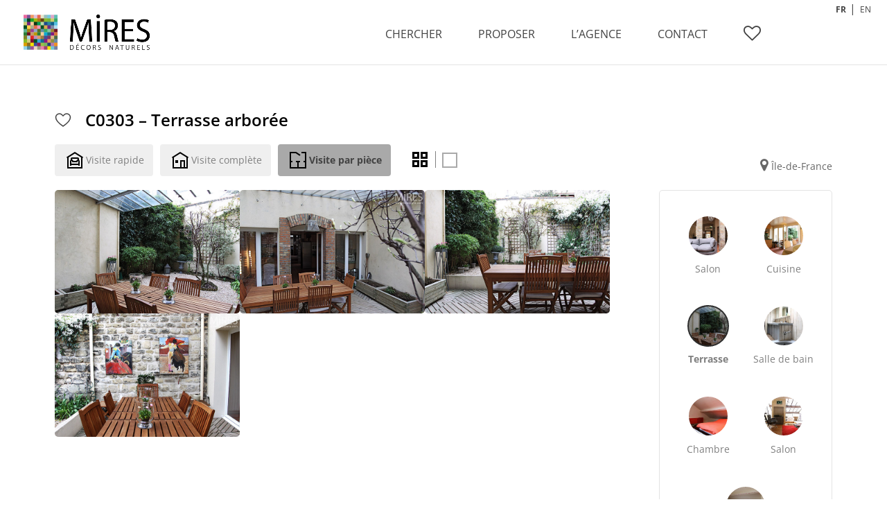

--- FILE ---
content_type: text/html; charset=UTF-8
request_url: https://www.miresparis.com/terrasse-arboree-c0303/
body_size: 19805
content:
<!DOCTYPE html>
<!--[if IE 6]>
<html id="ie6" lang="fr-FR">
<![endif]-->
<!--[if IE 7]>
<html id="ie7" lang="fr-FR">
<![endif]-->
<!--[if IE 8]>
<html id="ie8" lang="fr-FR">
<![endif]-->
<!--[if !(IE 6) | !(IE 7) | !(IE 8)  ]><!-->
<html lang="fr-FR">
<!--<![endif]-->
<head>
	<meta charset="UTF-8" />
			
	<meta http-equiv="X-UA-Compatible" content="IE=edge">
		<!--[if lt IE 9]>
	<script src="https://www.miresparis.com/wp-content/themes/Divi/js/html5.js" type="text/javascript"></script>
	<![endif]-->

	<script type="text/javascript">
		document.documentElement.className = 'js';
	</script>
    
<meta name="google-site-verification" content="m8kriwyDBK4BGJ4H9D4vNGKOhW--hACwpFHu44JVnC4" />
<script type="text/javascript">
function rien()
	{
		alert('© MIRES - Tous droits réservés. Attention l\'utilisation non autorisée des images est passible de poursuites.');
		return false;
	}
	
	// Remplace l'événement "contextmenu" (typiquement un clic droit) sur toutes les balises IMG de la page
	function prot()
	{
		var imgs = document.getElementsByTagName("img");
		for(var k=0; k<imgs.length; k++)
		imgs[k].oncontextmenu = rien;
	}

</script>
  
<!-- ajout taengo pour le toogle en croix -->
  <script type='text/javascript' src='//www.miresparis.com/wp-includes/js/jquery/jquery.js'></script>  
   <script type='text/javascript' src='//www.miresparis.com/wp-content/themes/miresparis-divi/js/taengo-toogle.js'></script> 
   <script type='text/javascript' src='/wp-content/themes/miresparis-divi/js/custom.js'></script>
   <link href="//www.miresparis.com/wp-content/themes/miresparis-divi/toogle-seul.css" rel="stylesheet" type="text/css">
    <link rel="stylesheet" href="https://cdnjs.cloudflare.com/ajax/libs/animate.css/4.1.1/animate.min.css"/>
    <script src="https://cdn.jsdelivr.net/npm/@fancyapps/ui@5.0/dist/fancybox/fancybox.umd.js"></script>
    <link
            rel="stylesheet"
            href="https://cdn.jsdelivr.net/npm/@fancyapps/ui@5.0/dist/fancybox/fancybox.css"
    />
    

<!-- ajout taengo webfont -->
    <script src="//use.typekit.net/bxl1ldv.js"></script>
    <script>try{Typekit.load();}catch(e){}</script>

    <!-- slick -->
    <link rel="stylesheet" type="text/css" href="//cdn.jsdelivr.net/npm/slick-carousel@1.8.1/slick/slick.css"/>
    <link rel="stylesheet" type="text/css" href="//cdn.jsdelivr.net/npm/slick-carousel@1.8.1/slick/slick-theme.css"/>

    <!-- tarte au citron -->
    <script src="/tarteaucitron/tarteaucitron.js"></script>

    <script type="text/javascript">
        let currentLang = "fr";
        
        if (typeof tarteaucitron !== "undefined") {
            tarteaucitron.init({
                "privacyUrl": "", /* Privacy policy url */
                "bodyPosition": "bottom", /* or top to bring it as first element for accessibility */
                "hashtag": "#tarteaucitron", /* Open the panel with this hashtag */
                "cookieName": "tarteaucitron", /* Cookie name */
                "orientation": "bottom", /* Banner position (top - bottom) */
                "groupServices": false, /* Group services by category */
                "serviceDefaultState": "wait", /* Default state (true - wait - false) */
                "showAlertSmall": false, /* Show the small banner on bottom right */
                "cookieslist": false, /* Show the cookie list */
                "closePopup": false, /* Show a close X on the banner */
                "showIcon": false, /* Show cookie icon to manage cookies */
                "iconSrc": "/tarteaucitron/cookie.png", /* Optionnal: URL or base64 encoded image */
                "iconPosition": "BottomRight", /* BottomRight, BottomLeft, TopRight and TopLeft */
                "adblocker": false, /* Show a Warning if an adblocker is detected */
                "DenyAllCta" : true, /* Show the deny all button */
                "AcceptAllCta" : true, /* Show the accept all button when highPrivacy on */
                "highPrivacy": true, /* HIGHLY RECOMMANDED Disable auto consent */
                "handleBrowserDNTRequest": false, /* If Do Not Track == 1, disallow all */
                "removeCredit": false, /* Remove credit link */
                "moreInfoLink": true, /* Show more info link */
                "useExternalCss": false, /* If false, the tarteaucitron.css file will be loaded */
                "useExternalJs": false, /* If false, the tarteaucitron.js file will be loaded */
                //"cookieDomain": ".my-multisite-domaine.fr", /* Shared cookie for multisite */
                "readmoreLink": "", /* Change the default readmore link */
                "mandatory": true, /* Show a message about mandatory cookies */
                "mandatoryCta": true /* Show the disabled accept button when mandatory on */
            });
        }
    </script>
<title>C0303 &#8211; Terrasse arborée | Mires Paris</title><link rel="preload" as="style" href="https://fonts.googleapis.com/css?family=Open%20Sans%3A400%2C700&#038;display=swap" /><link rel="stylesheet" href="https://fonts.googleapis.com/css?family=Open%20Sans%3A400%2C700&#038;display=swap" media="print" onload="this.media='all'" /><noscript><link rel="stylesheet" href="https://fonts.googleapis.com/css?family=Open%20Sans%3A400%2C700&#038;display=swap" /></noscript>
<link rel="preconnect" href="https://fonts.gstatic.com" crossorigin /><style id="et-divi-open-sans-inline-css">/* Original: https://fonts.googleapis.com/css?family=Open+Sans:300italic,400italic,600italic,700italic,800italic,400,300,600,700,800&#038;subset=latin,latin-ext&#038;display=swap *//* User Agent: Mozilla/5.0 (Unknown; Linux x86_64) AppleWebKit/538.1 (KHTML, like Gecko) Safari/538.1 Daum/4.1 */@font-face {font-family: 'Open Sans';font-style: italic;font-weight: 300;font-stretch: normal;font-display: swap;src: url(https://fonts.gstatic.com/s/opensans/v44/memQYaGs126MiZpBA-UFUIcVXSCEkx2cmqvXlWq8tWZ0Pw86hd0Rk5hkWV4exQ.ttf) format('truetype');}@font-face {font-family: 'Open Sans';font-style: italic;font-weight: 400;font-stretch: normal;font-display: swap;src: url(https://fonts.gstatic.com/s/opensans/v44/memQYaGs126MiZpBA-UFUIcVXSCEkx2cmqvXlWq8tWZ0Pw86hd0Rk8ZkWV4exQ.ttf) format('truetype');}@font-face {font-family: 'Open Sans';font-style: italic;font-weight: 600;font-stretch: normal;font-display: swap;src: url(https://fonts.gstatic.com/s/opensans/v44/memQYaGs126MiZpBA-UFUIcVXSCEkx2cmqvXlWq8tWZ0Pw86hd0RkxhjWV4exQ.ttf) format('truetype');}@font-face {font-family: 'Open Sans';font-style: italic;font-weight: 700;font-stretch: normal;font-display: swap;src: url(https://fonts.gstatic.com/s/opensans/v44/memQYaGs126MiZpBA-UFUIcVXSCEkx2cmqvXlWq8tWZ0Pw86hd0RkyFjWV4exQ.ttf) format('truetype');}@font-face {font-family: 'Open Sans';font-style: italic;font-weight: 800;font-stretch: normal;font-display: swap;src: url(https://fonts.gstatic.com/s/opensans/v44/memQYaGs126MiZpBA-UFUIcVXSCEkx2cmqvXlWq8tWZ0Pw86hd0Rk0ZjWV4exQ.ttf) format('truetype');}@font-face {font-family: 'Open Sans';font-style: normal;font-weight: 300;font-stretch: normal;font-display: swap;src: url(https://fonts.gstatic.com/s/opensans/v44/memSYaGs126MiZpBA-UvWbX2vVnXBbObj2OVZyOOSr4dVJWUgsiH0B4uaVc.ttf) format('truetype');}@font-face {font-family: 'Open Sans';font-style: normal;font-weight: 400;font-stretch: normal;font-display: swap;src: url(https://fonts.gstatic.com/s/opensans/v44/memSYaGs126MiZpBA-UvWbX2vVnXBbObj2OVZyOOSr4dVJWUgsjZ0B4uaVc.ttf) format('truetype');}@font-face {font-family: 'Open Sans';font-style: normal;font-weight: 600;font-stretch: normal;font-display: swap;src: url(https://fonts.gstatic.com/s/opensans/v44/memSYaGs126MiZpBA-UvWbX2vVnXBbObj2OVZyOOSr4dVJWUgsgH1x4uaVc.ttf) format('truetype');}@font-face {font-family: 'Open Sans';font-style: normal;font-weight: 700;font-stretch: normal;font-display: swap;src: url(https://fonts.gstatic.com/s/opensans/v44/memSYaGs126MiZpBA-UvWbX2vVnXBbObj2OVZyOOSr4dVJWUgsg-1x4uaVc.ttf) format('truetype');}@font-face {font-family: 'Open Sans';font-style: normal;font-weight: 800;font-stretch: normal;font-display: swap;src: url(https://fonts.gstatic.com/s/opensans/v44/memSYaGs126MiZpBA-UvWbX2vVnXBbObj2OVZyOOSr4dVJWUgshZ1x4uaVc.ttf) format('truetype');}/* User Agent: Mozilla/5.0 (Windows NT 6.1; WOW64; rv:27.0) Gecko/20100101 Firefox/27.0 */@font-face {font-family: 'Open Sans';font-style: italic;font-weight: 300;font-stretch: normal;font-display: swap;src: url(https://fonts.gstatic.com/l/font?kit=memQYaGs126MiZpBA-UFUIcVXSCEkx2cmqvXlWq8tWZ0Pw86hd0Rk5hkWV4exg&skey=743457fe2cc29280&v=v44) format('woff');}@font-face {font-family: 'Open Sans';font-style: italic;font-weight: 400;font-stretch: normal;font-display: swap;src: url(https://fonts.gstatic.com/l/font?kit=memQYaGs126MiZpBA-UFUIcVXSCEkx2cmqvXlWq8tWZ0Pw86hd0Rk8ZkWV4exg&skey=743457fe2cc29280&v=v44) format('woff');}@font-face {font-family: 'Open Sans';font-style: italic;font-weight: 600;font-stretch: normal;font-display: swap;src: url(https://fonts.gstatic.com/l/font?kit=memQYaGs126MiZpBA-UFUIcVXSCEkx2cmqvXlWq8tWZ0Pw86hd0RkxhjWV4exg&skey=743457fe2cc29280&v=v44) format('woff');}@font-face {font-family: 'Open Sans';font-style: italic;font-weight: 700;font-stretch: normal;font-display: swap;src: url(https://fonts.gstatic.com/l/font?kit=memQYaGs126MiZpBA-UFUIcVXSCEkx2cmqvXlWq8tWZ0Pw86hd0RkyFjWV4exg&skey=743457fe2cc29280&v=v44) format('woff');}@font-face {font-family: 'Open Sans';font-style: italic;font-weight: 800;font-stretch: normal;font-display: swap;src: url(https://fonts.gstatic.com/l/font?kit=memQYaGs126MiZpBA-UFUIcVXSCEkx2cmqvXlWq8tWZ0Pw86hd0Rk0ZjWV4exg&skey=743457fe2cc29280&v=v44) format('woff');}@font-face {font-family: 'Open Sans';font-style: normal;font-weight: 300;font-stretch: normal;font-display: swap;src: url(https://fonts.gstatic.com/l/font?kit=memSYaGs126MiZpBA-UvWbX2vVnXBbObj2OVZyOOSr4dVJWUgsiH0B4uaVQ&skey=62c1cbfccc78b4b2&v=v44) format('woff');}@font-face {font-family: 'Open Sans';font-style: normal;font-weight: 400;font-stretch: normal;font-display: swap;src: url(https://fonts.gstatic.com/l/font?kit=memSYaGs126MiZpBA-UvWbX2vVnXBbObj2OVZyOOSr4dVJWUgsjZ0B4uaVQ&skey=62c1cbfccc78b4b2&v=v44) format('woff');}@font-face {font-family: 'Open Sans';font-style: normal;font-weight: 600;font-stretch: normal;font-display: swap;src: url(https://fonts.gstatic.com/l/font?kit=memSYaGs126MiZpBA-UvWbX2vVnXBbObj2OVZyOOSr4dVJWUgsgH1x4uaVQ&skey=62c1cbfccc78b4b2&v=v44) format('woff');}@font-face {font-family: 'Open Sans';font-style: normal;font-weight: 700;font-stretch: normal;font-display: swap;src: url(https://fonts.gstatic.com/l/font?kit=memSYaGs126MiZpBA-UvWbX2vVnXBbObj2OVZyOOSr4dVJWUgsg-1x4uaVQ&skey=62c1cbfccc78b4b2&v=v44) format('woff');}@font-face {font-family: 'Open Sans';font-style: normal;font-weight: 800;font-stretch: normal;font-display: swap;src: url(https://fonts.gstatic.com/l/font?kit=memSYaGs126MiZpBA-UvWbX2vVnXBbObj2OVZyOOSr4dVJWUgshZ1x4uaVQ&skey=62c1cbfccc78b4b2&v=v44) format('woff');}/* User Agent: Mozilla/5.0 (Windows NT 6.3; rv:39.0) Gecko/20100101 Firefox/39.0 */@font-face {font-family: 'Open Sans';font-style: italic;font-weight: 300;font-stretch: normal;font-display: swap;src: url(https://fonts.gstatic.com/s/opensans/v44/memQYaGs126MiZpBA-UFUIcVXSCEkx2cmqvXlWq8tWZ0Pw86hd0Rk5hkWV4ewA.woff2) format('woff2');}@font-face {font-family: 'Open Sans';font-style: italic;font-weight: 400;font-stretch: normal;font-display: swap;src: url(https://fonts.gstatic.com/s/opensans/v44/memQYaGs126MiZpBA-UFUIcVXSCEkx2cmqvXlWq8tWZ0Pw86hd0Rk8ZkWV4ewA.woff2) format('woff2');}@font-face {font-family: 'Open Sans';font-style: italic;font-weight: 600;font-stretch: normal;font-display: swap;src: url(https://fonts.gstatic.com/s/opensans/v44/memQYaGs126MiZpBA-UFUIcVXSCEkx2cmqvXlWq8tWZ0Pw86hd0RkxhjWV4ewA.woff2) format('woff2');}@font-face {font-family: 'Open Sans';font-style: italic;font-weight: 700;font-stretch: normal;font-display: swap;src: url(https://fonts.gstatic.com/s/opensans/v44/memQYaGs126MiZpBA-UFUIcVXSCEkx2cmqvXlWq8tWZ0Pw86hd0RkyFjWV4ewA.woff2) format('woff2');}@font-face {font-family: 'Open Sans';font-style: italic;font-weight: 800;font-stretch: normal;font-display: swap;src: url(https://fonts.gstatic.com/s/opensans/v44/memQYaGs126MiZpBA-UFUIcVXSCEkx2cmqvXlWq8tWZ0Pw86hd0Rk0ZjWV4ewA.woff2) format('woff2');}@font-face {font-family: 'Open Sans';font-style: normal;font-weight: 300;font-stretch: normal;font-display: swap;src: url(https://fonts.gstatic.com/s/opensans/v44/memSYaGs126MiZpBA-UvWbX2vVnXBbObj2OVZyOOSr4dVJWUgsiH0B4uaVI.woff2) format('woff2');}@font-face {font-family: 'Open Sans';font-style: normal;font-weight: 400;font-stretch: normal;font-display: swap;src: url(https://fonts.gstatic.com/s/opensans/v44/memSYaGs126MiZpBA-UvWbX2vVnXBbObj2OVZyOOSr4dVJWUgsjZ0B4uaVI.woff2) format('woff2');}@font-face {font-family: 'Open Sans';font-style: normal;font-weight: 600;font-stretch: normal;font-display: swap;src: url(https://fonts.gstatic.com/s/opensans/v44/memSYaGs126MiZpBA-UvWbX2vVnXBbObj2OVZyOOSr4dVJWUgsgH1x4uaVI.woff2) format('woff2');}@font-face {font-family: 'Open Sans';font-style: normal;font-weight: 700;font-stretch: normal;font-display: swap;src: url(https://fonts.gstatic.com/s/opensans/v44/memSYaGs126MiZpBA-UvWbX2vVnXBbObj2OVZyOOSr4dVJWUgsg-1x4uaVI.woff2) format('woff2');}@font-face {font-family: 'Open Sans';font-style: normal;font-weight: 800;font-stretch: normal;font-display: swap;src: url(https://fonts.gstatic.com/s/opensans/v44/memSYaGs126MiZpBA-UvWbX2vVnXBbObj2OVZyOOSr4dVJWUgshZ1x4uaVI.woff2) format('woff2');}</style><meta name='robots' content='max-image-preview:large' />
<script type="text/javascript">
			let jqueryParams=[],jQuery=function(r){return jqueryParams=[...jqueryParams,r],jQuery},$=function(r){return jqueryParams=[...jqueryParams,r],$};window.jQuery=jQuery,window.$=jQuery;let customHeadScripts=!1;jQuery.fn=jQuery.prototype={},$.fn=jQuery.prototype={},jQuery.noConflict=function(r){if(window.jQuery)return jQuery=window.jQuery,$=window.jQuery,customHeadScripts=!0,jQuery.noConflict},jQuery.ready=function(r){jqueryParams=[...jqueryParams,r]},$.ready=function(r){jqueryParams=[...jqueryParams,r]},jQuery.load=function(r){jqueryParams=[...jqueryParams,r]},$.load=function(r){jqueryParams=[...jqueryParams,r]},jQuery.fn.ready=function(r){jqueryParams=[...jqueryParams,r]},$.fn.ready=function(r){jqueryParams=[...jqueryParams,r]};</script><link rel='dns-prefetch' href='//www.googletagmanager.com' />
<link rel='dns-prefetch' href='//fonts.googleapis.com' />
<link href='https://fonts.gstatic.com' crossorigin rel='preconnect' />
<link rel="alternate" type="application/rss+xml" title="Mires Paris &raquo; Flux" href="https://www.miresparis.com/feed/" />
<link rel="alternate" title="oEmbed (JSON)" type="application/json+oembed" href="https://www.miresparis.com/wp-json/oembed/1.0/embed?url=https%3A%2F%2Fwww.miresparis.com%2Fterrasse-arboree-c0303%2F" />
<link rel="alternate" title="oEmbed (XML)" type="text/xml+oembed" href="https://www.miresparis.com/wp-json/oembed/1.0/embed?url=https%3A%2F%2Fwww.miresparis.com%2Fterrasse-arboree-c0303%2F&#038;format=xml" />
<meta content="Mires Paris by Taengo v.2.5.9" name="generator"/><style id='wp-img-auto-sizes-contain-inline-css' type='text/css'>
img:is([sizes=auto i],[sizes^="auto," i]){contain-intrinsic-size:3000px 1500px}
/*# sourceURL=wp-img-auto-sizes-contain-inline-css */
</style>
<style id='wp-block-library-inline-css' type='text/css'>
:root{--wp-block-synced-color:#7a00df;--wp-block-synced-color--rgb:122,0,223;--wp-bound-block-color:var(--wp-block-synced-color);--wp-editor-canvas-background:#ddd;--wp-admin-theme-color:#007cba;--wp-admin-theme-color--rgb:0,124,186;--wp-admin-theme-color-darker-10:#006ba1;--wp-admin-theme-color-darker-10--rgb:0,107,160.5;--wp-admin-theme-color-darker-20:#005a87;--wp-admin-theme-color-darker-20--rgb:0,90,135;--wp-admin-border-width-focus:2px}@media (min-resolution:192dpi){:root{--wp-admin-border-width-focus:1.5px}}.wp-element-button{cursor:pointer}:root .has-very-light-gray-background-color{background-color:#eee}:root .has-very-dark-gray-background-color{background-color:#313131}:root .has-very-light-gray-color{color:#eee}:root .has-very-dark-gray-color{color:#313131}:root .has-vivid-green-cyan-to-vivid-cyan-blue-gradient-background{background:linear-gradient(135deg,#00d084,#0693e3)}:root .has-purple-crush-gradient-background{background:linear-gradient(135deg,#34e2e4,#4721fb 50%,#ab1dfe)}:root .has-hazy-dawn-gradient-background{background:linear-gradient(135deg,#faaca8,#dad0ec)}:root .has-subdued-olive-gradient-background{background:linear-gradient(135deg,#fafae1,#67a671)}:root .has-atomic-cream-gradient-background{background:linear-gradient(135deg,#fdd79a,#004a59)}:root .has-nightshade-gradient-background{background:linear-gradient(135deg,#330968,#31cdcf)}:root .has-midnight-gradient-background{background:linear-gradient(135deg,#020381,#2874fc)}:root{--wp--preset--font-size--normal:16px;--wp--preset--font-size--huge:42px}.has-regular-font-size{font-size:1em}.has-larger-font-size{font-size:2.625em}.has-normal-font-size{font-size:var(--wp--preset--font-size--normal)}.has-huge-font-size{font-size:var(--wp--preset--font-size--huge)}.has-text-align-center{text-align:center}.has-text-align-left{text-align:left}.has-text-align-right{text-align:right}.has-fit-text{white-space:nowrap!important}#end-resizable-editor-section{display:none}.aligncenter{clear:both}.items-justified-left{justify-content:flex-start}.items-justified-center{justify-content:center}.items-justified-right{justify-content:flex-end}.items-justified-space-between{justify-content:space-between}.screen-reader-text{border:0;clip-path:inset(50%);height:1px;margin:-1px;overflow:hidden;padding:0;position:absolute;width:1px;word-wrap:normal!important}.screen-reader-text:focus{background-color:#ddd;clip-path:none;color:#444;display:block;font-size:1em;height:auto;left:5px;line-height:normal;padding:15px 23px 14px;text-decoration:none;top:5px;width:auto;z-index:100000}html :where(.has-border-color){border-style:solid}html :where([style*=border-top-color]){border-top-style:solid}html :where([style*=border-right-color]){border-right-style:solid}html :where([style*=border-bottom-color]){border-bottom-style:solid}html :where([style*=border-left-color]){border-left-style:solid}html :where([style*=border-width]){border-style:solid}html :where([style*=border-top-width]){border-top-style:solid}html :where([style*=border-right-width]){border-right-style:solid}html :where([style*=border-bottom-width]){border-bottom-style:solid}html :where([style*=border-left-width]){border-left-style:solid}html :where(img[class*=wp-image-]){height:auto;max-width:100%}:where(figure){margin:0 0 1em}html :where(.is-position-sticky){--wp-admin--admin-bar--position-offset:var(--wp-admin--admin-bar--height,0px)}@media screen and (max-width:600px){html :where(.is-position-sticky){--wp-admin--admin-bar--position-offset:0px}}

/*# sourceURL=wp-block-library-inline-css */
</style><style id='global-styles-inline-css' type='text/css'>
:root{--wp--preset--aspect-ratio--square: 1;--wp--preset--aspect-ratio--4-3: 4/3;--wp--preset--aspect-ratio--3-4: 3/4;--wp--preset--aspect-ratio--3-2: 3/2;--wp--preset--aspect-ratio--2-3: 2/3;--wp--preset--aspect-ratio--16-9: 16/9;--wp--preset--aspect-ratio--9-16: 9/16;--wp--preset--color--black: #000000;--wp--preset--color--cyan-bluish-gray: #abb8c3;--wp--preset--color--white: #ffffff;--wp--preset--color--pale-pink: #f78da7;--wp--preset--color--vivid-red: #cf2e2e;--wp--preset--color--luminous-vivid-orange: #ff6900;--wp--preset--color--luminous-vivid-amber: #fcb900;--wp--preset--color--light-green-cyan: #7bdcb5;--wp--preset--color--vivid-green-cyan: #00d084;--wp--preset--color--pale-cyan-blue: #8ed1fc;--wp--preset--color--vivid-cyan-blue: #0693e3;--wp--preset--color--vivid-purple: #9b51e0;--wp--preset--gradient--vivid-cyan-blue-to-vivid-purple: linear-gradient(135deg,rgb(6,147,227) 0%,rgb(155,81,224) 100%);--wp--preset--gradient--light-green-cyan-to-vivid-green-cyan: linear-gradient(135deg,rgb(122,220,180) 0%,rgb(0,208,130) 100%);--wp--preset--gradient--luminous-vivid-amber-to-luminous-vivid-orange: linear-gradient(135deg,rgb(252,185,0) 0%,rgb(255,105,0) 100%);--wp--preset--gradient--luminous-vivid-orange-to-vivid-red: linear-gradient(135deg,rgb(255,105,0) 0%,rgb(207,46,46) 100%);--wp--preset--gradient--very-light-gray-to-cyan-bluish-gray: linear-gradient(135deg,rgb(238,238,238) 0%,rgb(169,184,195) 100%);--wp--preset--gradient--cool-to-warm-spectrum: linear-gradient(135deg,rgb(74,234,220) 0%,rgb(151,120,209) 20%,rgb(207,42,186) 40%,rgb(238,44,130) 60%,rgb(251,105,98) 80%,rgb(254,248,76) 100%);--wp--preset--gradient--blush-light-purple: linear-gradient(135deg,rgb(255,206,236) 0%,rgb(152,150,240) 100%);--wp--preset--gradient--blush-bordeaux: linear-gradient(135deg,rgb(254,205,165) 0%,rgb(254,45,45) 50%,rgb(107,0,62) 100%);--wp--preset--gradient--luminous-dusk: linear-gradient(135deg,rgb(255,203,112) 0%,rgb(199,81,192) 50%,rgb(65,88,208) 100%);--wp--preset--gradient--pale-ocean: linear-gradient(135deg,rgb(255,245,203) 0%,rgb(182,227,212) 50%,rgb(51,167,181) 100%);--wp--preset--gradient--electric-grass: linear-gradient(135deg,rgb(202,248,128) 0%,rgb(113,206,126) 100%);--wp--preset--gradient--midnight: linear-gradient(135deg,rgb(2,3,129) 0%,rgb(40,116,252) 100%);--wp--preset--font-size--small: 13px;--wp--preset--font-size--medium: 20px;--wp--preset--font-size--large: 36px;--wp--preset--font-size--x-large: 42px;--wp--preset--spacing--20: 0.44rem;--wp--preset--spacing--30: 0.67rem;--wp--preset--spacing--40: 1rem;--wp--preset--spacing--50: 1.5rem;--wp--preset--spacing--60: 2.25rem;--wp--preset--spacing--70: 3.38rem;--wp--preset--spacing--80: 5.06rem;--wp--preset--shadow--natural: 6px 6px 9px rgba(0, 0, 0, 0.2);--wp--preset--shadow--deep: 12px 12px 50px rgba(0, 0, 0, 0.4);--wp--preset--shadow--sharp: 6px 6px 0px rgba(0, 0, 0, 0.2);--wp--preset--shadow--outlined: 6px 6px 0px -3px rgb(255, 255, 255), 6px 6px rgb(0, 0, 0);--wp--preset--shadow--crisp: 6px 6px 0px rgb(0, 0, 0);}:root { --wp--style--global--content-size: 823px;--wp--style--global--wide-size: 1080px; }:where(body) { margin: 0; }.wp-site-blocks > .alignleft { float: left; margin-right: 2em; }.wp-site-blocks > .alignright { float: right; margin-left: 2em; }.wp-site-blocks > .aligncenter { justify-content: center; margin-left: auto; margin-right: auto; }:where(.is-layout-flex){gap: 0.5em;}:where(.is-layout-grid){gap: 0.5em;}.is-layout-flow > .alignleft{float: left;margin-inline-start: 0;margin-inline-end: 2em;}.is-layout-flow > .alignright{float: right;margin-inline-start: 2em;margin-inline-end: 0;}.is-layout-flow > .aligncenter{margin-left: auto !important;margin-right: auto !important;}.is-layout-constrained > .alignleft{float: left;margin-inline-start: 0;margin-inline-end: 2em;}.is-layout-constrained > .alignright{float: right;margin-inline-start: 2em;margin-inline-end: 0;}.is-layout-constrained > .aligncenter{margin-left: auto !important;margin-right: auto !important;}.is-layout-constrained > :where(:not(.alignleft):not(.alignright):not(.alignfull)){max-width: var(--wp--style--global--content-size);margin-left: auto !important;margin-right: auto !important;}.is-layout-constrained > .alignwide{max-width: var(--wp--style--global--wide-size);}body .is-layout-flex{display: flex;}.is-layout-flex{flex-wrap: wrap;align-items: center;}.is-layout-flex > :is(*, div){margin: 0;}body .is-layout-grid{display: grid;}.is-layout-grid > :is(*, div){margin: 0;}body{padding-top: 0px;padding-right: 0px;padding-bottom: 0px;padding-left: 0px;}:root :where(.wp-element-button, .wp-block-button__link){background-color: #32373c;border-width: 0;color: #fff;font-family: inherit;font-size: inherit;font-style: inherit;font-weight: inherit;letter-spacing: inherit;line-height: inherit;padding-top: calc(0.667em + 2px);padding-right: calc(1.333em + 2px);padding-bottom: calc(0.667em + 2px);padding-left: calc(1.333em + 2px);text-decoration: none;text-transform: inherit;}.has-black-color{color: var(--wp--preset--color--black) !important;}.has-cyan-bluish-gray-color{color: var(--wp--preset--color--cyan-bluish-gray) !important;}.has-white-color{color: var(--wp--preset--color--white) !important;}.has-pale-pink-color{color: var(--wp--preset--color--pale-pink) !important;}.has-vivid-red-color{color: var(--wp--preset--color--vivid-red) !important;}.has-luminous-vivid-orange-color{color: var(--wp--preset--color--luminous-vivid-orange) !important;}.has-luminous-vivid-amber-color{color: var(--wp--preset--color--luminous-vivid-amber) !important;}.has-light-green-cyan-color{color: var(--wp--preset--color--light-green-cyan) !important;}.has-vivid-green-cyan-color{color: var(--wp--preset--color--vivid-green-cyan) !important;}.has-pale-cyan-blue-color{color: var(--wp--preset--color--pale-cyan-blue) !important;}.has-vivid-cyan-blue-color{color: var(--wp--preset--color--vivid-cyan-blue) !important;}.has-vivid-purple-color{color: var(--wp--preset--color--vivid-purple) !important;}.has-black-background-color{background-color: var(--wp--preset--color--black) !important;}.has-cyan-bluish-gray-background-color{background-color: var(--wp--preset--color--cyan-bluish-gray) !important;}.has-white-background-color{background-color: var(--wp--preset--color--white) !important;}.has-pale-pink-background-color{background-color: var(--wp--preset--color--pale-pink) !important;}.has-vivid-red-background-color{background-color: var(--wp--preset--color--vivid-red) !important;}.has-luminous-vivid-orange-background-color{background-color: var(--wp--preset--color--luminous-vivid-orange) !important;}.has-luminous-vivid-amber-background-color{background-color: var(--wp--preset--color--luminous-vivid-amber) !important;}.has-light-green-cyan-background-color{background-color: var(--wp--preset--color--light-green-cyan) !important;}.has-vivid-green-cyan-background-color{background-color: var(--wp--preset--color--vivid-green-cyan) !important;}.has-pale-cyan-blue-background-color{background-color: var(--wp--preset--color--pale-cyan-blue) !important;}.has-vivid-cyan-blue-background-color{background-color: var(--wp--preset--color--vivid-cyan-blue) !important;}.has-vivid-purple-background-color{background-color: var(--wp--preset--color--vivid-purple) !important;}.has-black-border-color{border-color: var(--wp--preset--color--black) !important;}.has-cyan-bluish-gray-border-color{border-color: var(--wp--preset--color--cyan-bluish-gray) !important;}.has-white-border-color{border-color: var(--wp--preset--color--white) !important;}.has-pale-pink-border-color{border-color: var(--wp--preset--color--pale-pink) !important;}.has-vivid-red-border-color{border-color: var(--wp--preset--color--vivid-red) !important;}.has-luminous-vivid-orange-border-color{border-color: var(--wp--preset--color--luminous-vivid-orange) !important;}.has-luminous-vivid-amber-border-color{border-color: var(--wp--preset--color--luminous-vivid-amber) !important;}.has-light-green-cyan-border-color{border-color: var(--wp--preset--color--light-green-cyan) !important;}.has-vivid-green-cyan-border-color{border-color: var(--wp--preset--color--vivid-green-cyan) !important;}.has-pale-cyan-blue-border-color{border-color: var(--wp--preset--color--pale-cyan-blue) !important;}.has-vivid-cyan-blue-border-color{border-color: var(--wp--preset--color--vivid-cyan-blue) !important;}.has-vivid-purple-border-color{border-color: var(--wp--preset--color--vivid-purple) !important;}.has-vivid-cyan-blue-to-vivid-purple-gradient-background{background: var(--wp--preset--gradient--vivid-cyan-blue-to-vivid-purple) !important;}.has-light-green-cyan-to-vivid-green-cyan-gradient-background{background: var(--wp--preset--gradient--light-green-cyan-to-vivid-green-cyan) !important;}.has-luminous-vivid-amber-to-luminous-vivid-orange-gradient-background{background: var(--wp--preset--gradient--luminous-vivid-amber-to-luminous-vivid-orange) !important;}.has-luminous-vivid-orange-to-vivid-red-gradient-background{background: var(--wp--preset--gradient--luminous-vivid-orange-to-vivid-red) !important;}.has-very-light-gray-to-cyan-bluish-gray-gradient-background{background: var(--wp--preset--gradient--very-light-gray-to-cyan-bluish-gray) !important;}.has-cool-to-warm-spectrum-gradient-background{background: var(--wp--preset--gradient--cool-to-warm-spectrum) !important;}.has-blush-light-purple-gradient-background{background: var(--wp--preset--gradient--blush-light-purple) !important;}.has-blush-bordeaux-gradient-background{background: var(--wp--preset--gradient--blush-bordeaux) !important;}.has-luminous-dusk-gradient-background{background: var(--wp--preset--gradient--luminous-dusk) !important;}.has-pale-ocean-gradient-background{background: var(--wp--preset--gradient--pale-ocean) !important;}.has-electric-grass-gradient-background{background: var(--wp--preset--gradient--electric-grass) !important;}.has-midnight-gradient-background{background: var(--wp--preset--gradient--midnight) !important;}.has-small-font-size{font-size: var(--wp--preset--font-size--small) !important;}.has-medium-font-size{font-size: var(--wp--preset--font-size--medium) !important;}.has-large-font-size{font-size: var(--wp--preset--font-size--large) !important;}.has-x-large-font-size{font-size: var(--wp--preset--font-size--x-large) !important;}
/*# sourceURL=global-styles-inline-css */
</style>

<link rel='stylesheet' id='bootstrap-css' href='https://www.miresparis.com/wp-content/plugins/mires-search/assets/css/bootstrap.min.css?ver=6.9' type='text/css' media='all' />
<link rel='stylesheet' id='build-css' href='https://www.miresparis.com/wp-content/plugins/mires-search/assets/css/style.css?ver=6.9' type='text/css' media='all' />
<link rel='stylesheet' id='glyphicons-halflings-regular.woff2-css' href='https://www.miresparis.com/wp-content/plugins/mires-search/assets/fonts/glyphicons-halflings-regular.woff2?ver=6.9' type='text/css' media='all' />
<link rel='stylesheet' id='glyphicons-halflings-regular.woff-css' href='https://www.miresparis.com/wp-content/plugins/mires-search/assets/fonts/glyphicons-halflings-regular.woff?ver=6.9' type='text/css' media='all' />
<link rel='stylesheet' id='wpforms-full-css' href='https://www.miresparis.com/wp-content/plugins/wpforms/assets/css/frontend/modern/wpforms-full.min.css?ver=1.9.2.2' type='text/css' media='all' />
<link rel='stylesheet' id='et_monarch-css-css' href='https://www.miresparis.com/wp-content/plugins/monarch/css/style.css?ver=1.4.14' type='text/css' media='all' />

<link rel='stylesheet' id='wpforms-choicesjs-css' href='https://www.miresparis.com/wp-content/plugins/wpforms/assets/css/integrations/divi/choices.min.css?ver=10.2.0' type='text/css' media='all' />
<link rel='stylesheet' id='wpforms-smart-phone-field-css' href='https://www.miresparis.com/wp-content/plugins/wpforms/assets/pro/css/integrations/divi/intl-tel-input.min.css?ver=21.2.8' type='text/css' media='all' />
<link rel='stylesheet' id='wpforms-richtext-field-css' href='https://www.miresparis.com/wp-content/plugins/wpforms/assets/pro/css/integrations/divi/richtext.min.css?ver=1.9.2.2' type='text/css' media='all' />
<link rel='stylesheet' id='wpforms-content-field-css' href='https://www.miresparis.com/wp-content/plugins/wpforms/assets/pro/css/integrations/divi/content.min.css?ver=1.9.2.2' type='text/css' media='all' />
<link rel='stylesheet' id='wpforms-divi-pro-modern-full-css' href='https://www.miresparis.com/wp-content/plugins/wpforms/assets/pro/css/integrations/divi/wpforms-modern-full.min.css?ver=1.9.2.2' type='text/css' media='all' />
<link rel='stylesheet' id='divi-style-parent-css' href='https://www.miresparis.com/wp-content/themes/Divi/style-static.min.css?ver=4.27.1' type='text/css' media='all' />
<link rel='stylesheet' id='fontawesome-css' href='https://www.miresparis.com/wp-content/themes/miresparis-divi/css/font-awesome-4.5.0/css/font-awesome.min.css?ver=6.9' type='text/css' media='all' />
<link rel='stylesheet' id='divi-style-css' href='https://www.miresparis.com/wp-content/themes/miresparis-divi/style.css?ver=4.27.1' type='text/css' media='all' />
<script type="text/javascript" src="https://www.miresparis.com/wp-includes/js/jquery/jquery.min.js?ver=3.7.1" id="jquery-core-js"></script>
<script type="text/javascript" src="https://www.miresparis.com/wp-includes/js/jquery/jquery-migrate.min.js?ver=3.4.1" id="jquery-migrate-js"></script>
<script type="text/javascript" id="jquery-js-after">
/* <![CDATA[ */
jqueryParams.length&&$.each(jqueryParams,function(e,r){if("function"==typeof r){var n=String(r);n.replace("$","jQuery");var a=new Function("return "+n)();$(document).ready(a)}});
//# sourceURL=jquery-js-after
/* ]]> */
</script>
<script type="text/javascript" src="https://www.miresparis.com/wp-content/plugins/mires-search/assets/js/bootstrap.min.js?ver=6.9" id="bootstrap-js"></script>
<script type="text/javascript" id="rck-wishlist-js-extra">
/* <![CDATA[ */
var rck_ajax_wishlist = {"ajax_url":"https://www.miresparis.com/wp-admin/admin-ajax.php"};
//# sourceURL=rck-wishlist-js-extra
/* ]]> */
</script>
<script type="text/javascript" src="https://www.miresparis.com/wp-content/plugins/rocket-wishlist/rck-wishlist-ajax-code.js?ver=6.9" id="rck-wishlist-js"></script>

<!-- Extrait de code de la balise Google (gtag.js) ajouté par Site Kit -->
<!-- Extrait Google Analytics ajouté par Site Kit -->
<script type="text/javascript" src="https://www.googletagmanager.com/gtag/js?id=GT-NMCGSZGJ" id="google_gtagjs-js" async></script>
<script type="text/javascript" id="google_gtagjs-js-after">
/* <![CDATA[ */
window.dataLayer = window.dataLayer || [];function gtag(){dataLayer.push(arguments);}
gtag("set","linker",{"domains":["www.miresparis.com"]});
gtag("js", new Date());
gtag("set", "developer_id.dZTNiMT", true);
gtag("config", "GT-NMCGSZGJ");
 window._googlesitekit = window._googlesitekit || {}; window._googlesitekit.throttledEvents = []; window._googlesitekit.gtagEvent = (name, data) => { var key = JSON.stringify( { name, data } ); if ( !! window._googlesitekit.throttledEvents[ key ] ) { return; } window._googlesitekit.throttledEvents[ key ] = true; setTimeout( () => { delete window._googlesitekit.throttledEvents[ key ]; }, 5 ); gtag( "event", name, { ...data, event_source: "site-kit" } ); }; 
//# sourceURL=google_gtagjs-js-after
/* ]]> */
</script>
<link rel="https://api.w.org/" href="https://www.miresparis.com/wp-json/" /><link rel="alternate" title="JSON" type="application/json" href="https://www.miresparis.com/wp-json/wp/v2/posts/19455" /><link rel="EditURI" type="application/rsd+xml" title="RSD" href="https://www.miresparis.com/xmlrpc.php?rsd" />
<link rel="canonical" href="https://www.miresparis.com/terrasse-arboree-c0303/" />
<link rel='shortlink' href='https://www.miresparis.com/?p=19455' />
<meta name="generator" content="Site Kit by Google 1.171.0" /><style type="text/css">
.qtranxs_flag_fr {background-image: url(https://www.miresparis.com/wp-content/plugins/qtranslate-x/flags/fr.png); background-repeat: no-repeat;}
.qtranxs_flag_en {background-image: url(https://www.miresparis.com/wp-content/plugins/qtranslate-x/flags/gb.png); background-repeat: no-repeat;}
</style>
<link hreflang="fr" href="https://www.miresparis.com/terrasse-arboree-c0303/?lang=fr" rel="alternate" />
<link hreflang="en" href="https://www.miresparis.com/terrasse-arboree-c0303/?lang=en" rel="alternate" />
<link hreflang="x-default" href="https://www.miresparis.com/terrasse-arboree-c0303/" rel="alternate" />
<meta name="generator" content="qTranslate-X 3.4.6.8" />
<style type="text/css" id="et-social-custom-css">
				 
			</style><!-- Analytics by WP Statistics - https://wp-statistics.com -->
<meta name="viewport" content="width=device-width, initial-scale=1.0, maximum-scale=1.0, user-scalable=0" /><link rel="icon" href="https://www.miresparis.com/wp-content/uploads/2022/09/cropped-android-chrome-512x512-1-438x438.png" sizes="32x32" />
<link rel="icon" href="https://www.miresparis.com/wp-content/uploads/2022/09/cropped-android-chrome-512x512-1-438x438.png" sizes="192x192" />
<link rel="apple-touch-icon" href="https://www.miresparis.com/wp-content/uploads/2022/09/cropped-android-chrome-512x512-1-438x438.png" />
<meta name="msapplication-TileImage" content="https://www.miresparis.com/wp-content/uploads/2022/09/cropped-android-chrome-512x512-1-438x438.png" />
<style id="et-divi-customizer-global-cached-inline-styles">body,.et_pb_column_1_2 .et_quote_content blockquote cite,.et_pb_column_1_2 .et_link_content a.et_link_main_url,.et_pb_column_1_3 .et_quote_content blockquote cite,.et_pb_column_3_8 .et_quote_content blockquote cite,.et_pb_column_1_4 .et_quote_content blockquote cite,.et_pb_blog_grid .et_quote_content blockquote cite,.et_pb_column_1_3 .et_link_content a.et_link_main_url,.et_pb_column_3_8 .et_link_content a.et_link_main_url,.et_pb_column_1_4 .et_link_content a.et_link_main_url,.et_pb_blog_grid .et_link_content a.et_link_main_url,body .et_pb_bg_layout_light .et_pb_post p,body .et_pb_bg_layout_dark .et_pb_post p{font-size:14px}.et_pb_slide_content,.et_pb_best_value{font-size:15px}h1,h2,h3,h4,h5,h6{color:#000000}#et_search_icon:hover,.mobile_menu_bar:before,.mobile_menu_bar:after,.et_toggle_slide_menu:after,.et-social-icon a:hover,.et_pb_sum,.et_pb_pricing li a,.et_pb_pricing_table_button,.et_overlay:before,.entry-summary p.price ins,.et_pb_member_social_links a:hover,.et_pb_widget li a:hover,.et_pb_filterable_portfolio .et_pb_portfolio_filters li a.active,.et_pb_filterable_portfolio .et_pb_portofolio_pagination ul li a.active,.et_pb_gallery .et_pb_gallery_pagination ul li a.active,.wp-pagenavi span.current,.wp-pagenavi a:hover,.nav-single a,.tagged_as a,.posted_in a{color:#808080}.et_pb_contact_submit,.et_password_protected_form .et_submit_button,.et_pb_bg_layout_light .et_pb_newsletter_button,.comment-reply-link,.form-submit .et_pb_button,.et_pb_bg_layout_light .et_pb_promo_button,.et_pb_bg_layout_light .et_pb_more_button,.et_pb_contact p input[type="checkbox"]:checked+label i:before,.et_pb_bg_layout_light.et_pb_module.et_pb_button{color:#808080}.footer-widget h4{color:#808080}.et-search-form,.nav li ul,.et_mobile_menu,.footer-widget li:before,.et_pb_pricing li:before,blockquote{border-color:#808080}.et_pb_counter_amount,.et_pb_featured_table .et_pb_pricing_heading,.et_quote_content,.et_link_content,.et_audio_content,.et_pb_post_slider.et_pb_bg_layout_dark,.et_slide_in_menu_container,.et_pb_contact p input[type="radio"]:checked+label i:before{background-color:#808080}.container,.et_pb_row,.et_pb_slider .et_pb_container,.et_pb_fullwidth_section .et_pb_title_container,.et_pb_fullwidth_section .et_pb_title_featured_container,.et_pb_fullwidth_header:not(.et_pb_fullscreen) .et_pb_fullwidth_header_container{max-width:1500px}.et_boxed_layout #page-container,.et_boxed_layout.et_non_fixed_nav.et_transparent_nav #page-container #top-header,.et_boxed_layout.et_non_fixed_nav.et_transparent_nav #page-container #main-header,.et_fixed_nav.et_boxed_layout #page-container #top-header,.et_fixed_nav.et_boxed_layout #page-container #main-header,.et_boxed_layout #page-container .container,.et_boxed_layout #page-container .et_pb_row{max-width:1660px}a{color:#808080}#main-header,#main-header .nav li ul,.et-search-form,#main-header .et_mobile_menu{background-color:rgba(255,255,255,0)}.nav li ul{border-color:rgba(255,255,255,0.18)}.et_secondary_nav_enabled #page-container #top-header{background-color:rgba(221,51,51,0)!important}#et-secondary-nav li ul{background-color:rgba(221,51,51,0)}.et_header_style_centered .mobile_nav .select_page,.et_header_style_split .mobile_nav .select_page,.et_nav_text_color_light #top-menu>li>a,.et_nav_text_color_dark #top-menu>li>a,#top-menu a,.et_mobile_menu li a,.et_nav_text_color_light .et_mobile_menu li a,.et_nav_text_color_dark .et_mobile_menu li a,#et_search_icon:before,.et_search_form_container input,span.et_close_search_field:after,#et-top-navigation .et-cart-info{color:#424242}.et_search_form_container input::-moz-placeholder{color:#424242}.et_search_form_container input::-webkit-input-placeholder{color:#424242}.et_search_form_container input:-ms-input-placeholder{color:#424242}#top-menu li a{font-size:16px}body.et_vertical_nav .container.et_search_form_container .et-search-form input{font-size:16px!important}#top-menu li a,.et_search_form_container input{font-weight:normal;font-style:normal;text-transform:uppercase;text-decoration:none}.et_search_form_container input::-moz-placeholder{font-weight:normal;font-style:normal;text-transform:uppercase;text-decoration:none}.et_search_form_container input::-webkit-input-placeholder{font-weight:normal;font-style:normal;text-transform:uppercase;text-decoration:none}.et_search_form_container input:-ms-input-placeholder{font-weight:normal;font-style:normal;text-transform:uppercase;text-decoration:none}#top-menu li.current-menu-ancestor>a,#top-menu li.current-menu-item>a,#top-menu li.current_page_item>a{color:#424242}#main-footer{background-color:#ffffff}.footer-widget{color:#8c8c8c}#main-footer .footer-widget h4,#main-footer .widget_block h1,#main-footer .widget_block h2,#main-footer .widget_block h3,#main-footer .widget_block h4,#main-footer .widget_block h5,#main-footer .widget_block h6{color:#000000}.footer-widget li:before{border-color:#000000}#et-footer-nav{background-color:rgba(255,255,255,0.27)}#et-footer-nav .bottom-nav li.current-menu-item a{color:#000000}#footer-bottom{background-color:rgba(255,255,255,0.42)}#footer-info,#footer-info a{font-weight:normal;font-style:normal;text-transform:uppercase;text-decoration:none}#footer-info{font-size:10px}#footer-bottom .et-social-icon a{color:#dd3333}#main-header{box-shadow:none}.et-fixed-header#main-header{box-shadow:none!important}body .et_pb_button{background-color:rgba(255,255,255,0);border-color:#000000}body.et_pb_button_helper_class .et_pb_button,body.et_pb_button_helper_class .et_pb_module.et_pb_button{color:#000000}body .et_pb_button:after{font-size:32px;color:#dd3333}body .et_pb_bg_layout_light.et_pb_button:hover,body .et_pb_bg_layout_light .et_pb_button:hover,body .et_pb_button:hover{border-color:#000000!important}body.home-posts #left-area .et_pb_post .post-meta,body.archive #left-area .et_pb_post .post-meta,body.search #left-area .et_pb_post .post-meta,body.single #left-area .et_pb_post .post-meta{letter-spacing:1px}body.home-posts #left-area .et_pb_post .post-meta,body.archive #left-area .et_pb_post .post-meta,body.search #left-area .et_pb_post .post-meta,body.single #left-area .et_pb_post .post-meta{font-weight:normal;font-style:normal;text-transform:uppercase;text-decoration:none}@media only screen and (min-width:981px){.et_header_style_left #et-top-navigation,.et_header_style_split #et-top-navigation{padding:32px 0 0 0}.et_header_style_left #et-top-navigation nav>ul>li>a,.et_header_style_split #et-top-navigation nav>ul>li>a{padding-bottom:32px}.et_header_style_split .centered-inline-logo-wrap{width:64px;margin:-64px 0}.et_header_style_split .centered-inline-logo-wrap #logo{max-height:64px}.et_pb_svg_logo.et_header_style_split .centered-inline-logo-wrap #logo{height:64px}.et_header_style_centered #top-menu>li>a{padding-bottom:12px}.et_header_style_slide #et-top-navigation,.et_header_style_fullscreen #et-top-navigation{padding:23px 0 23px 0!important}.et_header_style_centered #main-header .logo_container{height:64px}.et_header_style_left .et-fixed-header #et-top-navigation,.et_header_style_split .et-fixed-header #et-top-navigation{padding:15px 0 0 0}.et_header_style_left .et-fixed-header #et-top-navigation nav>ul>li>a,.et_header_style_split .et-fixed-header #et-top-navigation nav>ul>li>a{padding-bottom:15px}.et_header_style_centered header#main-header.et-fixed-header .logo_container{height:30px}.et_header_style_split #main-header.et-fixed-header .centered-inline-logo-wrap{width:30px;margin:-30px 0}.et_header_style_split .et-fixed-header .centered-inline-logo-wrap #logo{max-height:30px}.et_pb_svg_logo.et_header_style_split .et-fixed-header .centered-inline-logo-wrap #logo{height:30px}.et_header_style_slide .et-fixed-header #et-top-navigation,.et_header_style_fullscreen .et-fixed-header #et-top-navigation{padding:6px 0 6px 0!important}.et_fixed_nav #page-container .et-fixed-header#top-header{background-color:rgba(0,0,0,0)!important}.et_fixed_nav #page-container .et-fixed-header#top-header #et-secondary-nav li ul{background-color:rgba(0,0,0,0)}.et-fixed-header#main-header,.et-fixed-header#main-header .nav li ul,.et-fixed-header .et-search-form{background-color:rgba(0,0,0,0)}.et-fixed-header #top-menu a,.et-fixed-header #et_search_icon:before,.et-fixed-header #et_top_search .et-search-form input,.et-fixed-header .et_search_form_container input,.et-fixed-header .et_close_search_field:after,.et-fixed-header #et-top-navigation .et-cart-info{color:rgba(0,0,0,0.85)!important}.et-fixed-header .et_search_form_container input::-moz-placeholder{color:rgba(0,0,0,0.85)!important}.et-fixed-header .et_search_form_container input::-webkit-input-placeholder{color:rgba(0,0,0,0.85)!important}.et-fixed-header .et_search_form_container input:-ms-input-placeholder{color:rgba(0,0,0,0.85)!important}.et-fixed-header #top-menu li.current-menu-ancestor>a,.et-fixed-header #top-menu li.current-menu-item>a,.et-fixed-header #top-menu li.current_page_item>a{color:#424242!important}.et-fixed-header#top-header a{color:rgba(255,255,255,0)}body.home-posts #left-area .et_pb_post .post-meta,body.archive #left-area .et_pb_post .post-meta,body.search #left-area .et_pb_post .post-meta,body.single #left-area .et_pb_post .post-meta{font-size:12px}}@media only screen and (min-width:1875px){.et_pb_row{padding:37px 0}.et_pb_section{padding:75px 0}.single.et_pb_pagebuilder_layout.et_full_width_page .et_post_meta_wrapper{padding-top:112px}.et_pb_fullwidth_section{padding:0}}@media only screen and (max-width:980px){#main-header,#main-header .nav li ul,.et-search-form,#main-header .et_mobile_menu{background-color:#000000}.et_header_style_centered .mobile_nav .select_page,.et_header_style_split .mobile_nav .select_page,.et_mobile_menu li a,.mobile_menu_bar:before,.et_nav_text_color_light #top-menu>li>a,.et_nav_text_color_dark #top-menu>li>a,#top-menu a,.et_mobile_menu li a,#et_search_icon:before,#et_top_search .et-search-form input,.et_search_form_container input,#et-top-navigation .et-cart-info{color:rgba(255,255,255,0.75)}.et_close_search_field:after{color:rgba(255,255,255,0.75)!important}.et_search_form_container input::-moz-placeholder{color:rgba(255,255,255,0.75)}.et_search_form_container input::-webkit-input-placeholder{color:rgba(255,255,255,0.75)}.et_search_form_container input:-ms-input-placeholder{color:rgba(255,255,255,0.75)}}body.home #et-main-area #main-content .container{padding-top:0px!important}</style><style id="wpforms-css-vars-root">
				:root {
					--wpforms-field-border-radius: 3px;
--wpforms-field-border-style: solid;
--wpforms-field-border-size: 1px;
--wpforms-field-background-color: #ffffff;
--wpforms-field-border-color: rgba( 0, 0, 0, 0.25 );
--wpforms-field-border-color-spare: rgba( 0, 0, 0, 0.25 );
--wpforms-field-text-color: rgba( 0, 0, 0, 0.7 );
--wpforms-field-menu-color: #ffffff;
--wpforms-label-color: rgba( 0, 0, 0, 0.85 );
--wpforms-label-sublabel-color: rgba( 0, 0, 0, 0.55 );
--wpforms-label-error-color: #d63637;
--wpforms-button-border-radius: 3px;
--wpforms-button-border-style: none;
--wpforms-button-border-size: 1px;
--wpforms-button-background-color: #066aab;
--wpforms-button-border-color: #066aab;
--wpforms-button-text-color: #ffffff;
--wpforms-page-break-color: #066aab;
--wpforms-background-image: none;
--wpforms-background-position: center center;
--wpforms-background-repeat: no-repeat;
--wpforms-background-size: cover;
--wpforms-background-width: 100px;
--wpforms-background-height: 100px;
--wpforms-background-color: rgba( 0, 0, 0, 0 );
--wpforms-background-url: none;
--wpforms-container-padding: 0px;
--wpforms-container-border-style: none;
--wpforms-container-border-width: 1px;
--wpforms-container-border-color: #000000;
--wpforms-container-border-radius: 3px;
--wpforms-field-size-input-height: 43px;
--wpforms-field-size-input-spacing: 15px;
--wpforms-field-size-font-size: 16px;
--wpforms-field-size-line-height: 19px;
--wpforms-field-size-padding-h: 14px;
--wpforms-field-size-checkbox-size: 16px;
--wpforms-field-size-sublabel-spacing: 5px;
--wpforms-field-size-icon-size: 1;
--wpforms-label-size-font-size: 16px;
--wpforms-label-size-line-height: 19px;
--wpforms-label-size-sublabel-font-size: 14px;
--wpforms-label-size-sublabel-line-height: 17px;
--wpforms-button-size-font-size: 17px;
--wpforms-button-size-height: 41px;
--wpforms-button-size-padding-h: 15px;
--wpforms-button-size-margin-top: 10px;
--wpforms-container-shadow-size-box-shadow: none;

				}
			</style></head>

<body class="wp-singular post-template-default single single-post postid-19455 single-format-standard wp-theme-Divi wp-child-theme-miresparis-divi et_monarch et_pb_button_helper_class et_transparent_nav et_fullwidth_nav et_fixed_nav et_show_nav et_primary_nav_dropdown_animation_expand et_secondary_nav_dropdown_animation_fade et_header_style_left et_pb_footer_columns4 et_cover_background et_pb_gutter et_pb_gutters3 et_smooth_scroll et_right_sidebar et_divi_theme et-db">
	<div id="page-container">

	
	
		<header id="main-header" data-height-onload="64">
			<div class="container clearfix et_menu_container">
							<div class="logo_container">
					<span class="logo_helper"></span>
					<a href="https://www.miresparis.com/">
						<img src="https://www.miresparis.com/wp-content/uploads/2016/03/logo.jpg" alt="Mires Paris" id="logo" data-height-percentage="54" />
					</a>
				</div>

<div id="et-top-navigation" data-height="64" data-fixed-height="30">
					      <nav id="top-menu-nav">
						<ul id="top-menu" class="nav"><li id="menu-item-177389" class="menu-item menu-item-type-post_type menu-item-object-page menu-item-177389"><a href="https://www.miresparis.com/search/">CHERCHER</a></li>
<li id="menu-item-34708" class="menu-item menu-item-type-post_type menu-item-object-page menu-item-34708"><a href="https://www.miresparis.com/proposer/">PROPOSER</a></li>
<li id="menu-item-34710" class="menu-item menu-item-type-post_type menu-item-object-page menu-item-34710"><a href="https://www.miresparis.com/lagence/">L’AGENCE</a></li>
<li id="menu-item-34709" class="menu-item menu-item-type-post_type menu-item-object-page menu-item-34709"><a href="https://www.miresparis.com/contact/">CONTACT</a></li>
<li id="menu-item-222664" class="menu-item menu-item-type-post_type menu-item-object-page menu-item-222664"><a href="https://www.miresparis.com/selection/"><i class="fa fa-heart-o"></i></a></li>
<li id="menu-item-122464" class="qtranxs-lang-menu qtranxs-lang-menu-fr menu-item menu-item-type-custom menu-item-object-custom menu-item-122464"><a href="#" title="Français"></a></li>
<li id="menu-item-222665" class="qtranxs-lang-menu-item qtranxs-lang-menu-item-fr menu-item menu-item-type-custom menu-item-object-custom menu-item-222665"><a href="https://www.miresparis.com/terrasse-arboree-c0303/?lang=fr" title="Français"><span style="font-weight: bold;">fr</span></a></li>
<li id="menu-item-222666" class="qtranxs-lang-menu-item qtranxs-lang-menu-item-en menu-item menu-item-type-custom menu-item-object-custom menu-item-222666"><a href="https://www.miresparis.com/terrasse-arboree-c0303/?lang=en" title="English"><span>en</span></a></li>
</ul>						</nav>
					                    
					
					
										
					<div id="et_mobile_nav_menu">
				<div class="mobile_nav closed">
					<span class="select_page">Sélectionner une page</span>
					<span class="mobile_menu_bar mobile_menu_bar_toggle"></span>
				</div>
			</div>				</div> <!-- #et-top-navigation -->


			</div> <!-- .container -->
			



</header> <!-- #main-header -->

<nav class="taengo-toggle-menu">
<div class="menu-inner">
<div id="text-4" class="et_pb_widget widget_text">			<div class="textwidget">Pour repérer un décor naturel, vous pouvez utiliser des expressions complètes dans le champ de recherche ci-dessous, par exemple <span class="motclef">Appartement</span> <span class="motclef">classique</span> à <span class="motclef">Paris</span>. Chaque lieu est d'abord présenté par une vue d'ensemble accessible dans la catégorie 01 - LIEUX, ou en cliquant sur le lien RECHERCHER. Pour afficher toutes les pièces d'un lieu, saisissez son numéro dans le champ de recherche ci-dessous.</div>
		</div><div id="search-3" class="et_pb_widget widget_search"><form role="search" method="get" id="searchform" class="searchform" action="https://www.miresparis.com/">
				<div>
					<label class="screen-reader-text" for="s">Rechercher :</label>
					<input type="text" value="" name="s" id="s" />
					<input type="submit" id="searchsubmit" value="Rechercher" />
				</div>
			</form></div><div id="nav_menu-5" class="et_pb_widget widget_nav_menu"><h4 class="widgettitle">LOCALISATION</h4><div class="menu-0-localisation-container"><ul id="menu-0-localisation" class="menu"><li id="menu-item-122566" class="menu-item menu-item-type-taxonomy menu-item-object-category menu-item-122566"><a href="https://www.miresparis.com/category/07-localisation/paris/">Paris</a></li>
<li id="menu-item-122565" class="menu-item menu-item-type-taxonomy menu-item-object-category menu-item-122565"><a href="https://www.miresparis.com/category/07-localisation/grand-paris/">Ile-de-France</a></li>
<li id="menu-item-122569" class="menu-item menu-item-type-taxonomy menu-item-object-category menu-item-122569"><a href="https://www.miresparis.com/category/07-localisation/normandie/">Normandie</a></li>
<li id="menu-item-122570" class="menu-item menu-item-type-taxonomy menu-item-object-category menu-item-122570"><a href="https://www.miresparis.com/category/07-localisation/provence-cote-dazur/">Provence Côte d&rsquo;Azur</a></li>
<li id="menu-item-122567" class="menu-item menu-item-type-taxonomy menu-item-object-category menu-item-122567"><a href="https://www.miresparis.com/category/07-localisation/centre/">Centre</a></li>
<li id="menu-item-122568" class="menu-item menu-item-type-taxonomy menu-item-object-category menu-item-122568"><a href="https://www.miresparis.com/category/07-localisation/picardie/">Nord-Picardie</a></li>
<li id="menu-item-122563" class="menu-item menu-item-type-taxonomy menu-item-object-category menu-item-122563"><a href="https://www.miresparis.com/category/07-localisation/ouest/">Ouest</a></li>
<li id="menu-item-122571" class="menu-item menu-item-type-taxonomy menu-item-object-category menu-item-122571"><a href="https://www.miresparis.com/category/07-localisation/sud-ouest/">Sud ouest</a></li>
<li id="menu-item-169697" class="menu-item menu-item-type-taxonomy menu-item-object-category menu-item-169697"><a href="https://www.miresparis.com/category/07-localisation/bresil/">Brésil</a></li>
<li id="menu-item-169698" class="menu-item menu-item-type-taxonomy menu-item-object-category menu-item-169698"><a href="https://www.miresparis.com/category/07-localisation/espagne/">Espagne</a></li>
<li id="menu-item-169699" class="menu-item menu-item-type-taxonomy menu-item-object-category menu-item-169699"><a href="https://www.miresparis.com/category/07-localisation/portugal/">Portugal</a></li>
</ul></div></div><div id="nav_menu-2" class="et_pb_widget widget_nav_menu"><h4 class="widgettitle">01. LIEUX</h4><div class="menu-01-lieux-container"><ul id="menu-01-lieux" class="menu"><li id="menu-item-122466" class="menu-item menu-item-type-taxonomy menu-item-object-category menu-item-122466"><a href="https://www.miresparis.com/category/spots/appartement/">Appartement</a></li>
<li id="menu-item-122467" class="menu-item menu-item-type-taxonomy menu-item-object-category menu-item-122467"><a href="https://www.miresparis.com/category/spots/atelier/">Atelier</a></li>
<li id="menu-item-122468" class="menu-item menu-item-type-taxonomy menu-item-object-category menu-item-122468"><a href="https://www.miresparis.com/category/spots/bar/">Bar Restaurant</a></li>
<li id="menu-item-122469" class="menu-item menu-item-type-taxonomy menu-item-object-category menu-item-122469"><a href="https://www.miresparis.com/category/spots/boutique/">Boutique</a></li>
<li id="menu-item-122470" class="menu-item menu-item-type-taxonomy menu-item-object-category menu-item-122470"><a href="https://www.miresparis.com/category/spots/bureau/">Bureau</a></li>
<li id="menu-item-122471" class="menu-item menu-item-type-taxonomy menu-item-object-category menu-item-122471"><a href="https://www.miresparis.com/category/spots/cabane/">Cabane</a></li>
<li id="menu-item-122472" class="menu-item menu-item-type-taxonomy menu-item-object-category menu-item-122472"><a href="https://www.miresparis.com/category/spots/chapelle/">Chapelle</a></li>
<li id="menu-item-122473" class="menu-item menu-item-type-taxonomy menu-item-object-category menu-item-122473"><a href="https://www.miresparis.com/category/spots/chateau/">Château</a></li>
<li id="menu-item-122538" class="menu-item menu-item-type-taxonomy menu-item-object-category menu-item-122538"><a href="https://www.miresparis.com/category/spots/ecole/">Ecole</a></li>
<li id="menu-item-122539" class="menu-item menu-item-type-taxonomy menu-item-object-category menu-item-122539"><a href="https://www.miresparis.com/category/spots/entrepot/">Entrepot</a></li>
<li id="menu-item-122540" class="menu-item menu-item-type-taxonomy menu-item-object-category menu-item-122540"><a href="https://www.miresparis.com/category/spots/ferme/">Ferme</a></li>
<li id="menu-item-122541" class="menu-item menu-item-type-taxonomy menu-item-object-category menu-item-122541"><a href="https://www.miresparis.com/category/spots/galeriedart/">Galerie d&rsquo;art</a></li>
<li id="menu-item-122542" class="menu-item menu-item-type-taxonomy menu-item-object-category menu-item-122542"><a href="https://www.miresparis.com/category/spots/garage/">Garage</a></li>
<li id="menu-item-122543" class="menu-item menu-item-type-taxonomy menu-item-object-category menu-item-122543"><a href="https://www.miresparis.com/category/spots/hotelparticulier/">Hôtel particulier</a></li>
<li id="menu-item-122544" class="menu-item menu-item-type-taxonomy menu-item-object-category menu-item-122544"><a href="https://www.miresparis.com/category/spots/loft/">Loft</a></li>
<li id="menu-item-122545" class="menu-item menu-item-type-taxonomy menu-item-object-category menu-item-122545"><a href="https://www.miresparis.com/category/spots/maison/">Maison</a></li>
<li id="menu-item-122546" class="menu-item menu-item-type-taxonomy menu-item-object-category menu-item-122546"><a href="https://www.miresparis.com/category/spots/manege/">Manège</a></li>
<li id="menu-item-122547" class="menu-item menu-item-type-taxonomy menu-item-object-category menu-item-122547"><a href="https://www.miresparis.com/category/spots/manoir/">Manoir</a></li>
<li id="menu-item-122548" class="menu-item menu-item-type-taxonomy menu-item-object-category menu-item-122548"><a href="https://www.miresparis.com/category/spots/parties-communes/">Parties Communes</a></li>
<li id="menu-item-122549" class="menu-item menu-item-type-taxonomy menu-item-object-category menu-item-122549"><a href="https://www.miresparis.com/category/spots/peniche/">Péniche</a></li>
<li id="menu-item-122550" class="menu-item menu-item-type-taxonomy menu-item-object-category menu-item-122550"><a href="https://www.miresparis.com/category/spots/salledesport/">Salle de sports</a></li>
<li id="menu-item-122551" class="menu-item menu-item-type-taxonomy menu-item-object-category menu-item-122551"><a href="https://www.miresparis.com/category/spots/theatre/">Théâtre</a></li>
</ul></div></div><div id="nav_menu-3" class="et_pb_widget widget_nav_menu"><h4 class="widgettitle">02. DECORATION</h4><div class="menu-02-decoration-container"><ul id="menu-02-decoration" class="menu"><li id="menu-item-122475" class="menu-item menu-item-type-taxonomy menu-item-object-category menu-item-122475"><a href="https://www.miresparis.com/category/decoration/baroque/">Baroque</a></li>
<li id="menu-item-122476" class="menu-item menu-item-type-taxonomy menu-item-object-category menu-item-122476"><a href="https://www.miresparis.com/category/decoration/boheme/">Bohème</a></li>
<li id="menu-item-122477" class="menu-item menu-item-type-taxonomy menu-item-object-category menu-item-122477"><a href="https://www.miresparis.com/category/decoration/bourgeoise/">Bourgeoise</a></li>
<li id="menu-item-122478" class="menu-item menu-item-type-taxonomy menu-item-object-category menu-item-122478"><a href="https://www.miresparis.com/category/decoration/classique-decoration/">Classique</a></li>
<li id="menu-item-122530" class="menu-item menu-item-type-taxonomy menu-item-object-category menu-item-122530"><a href="https://www.miresparis.com/category/decoration/deco/">Déco</a></li>
<li id="menu-item-122531" class="menu-item menu-item-type-taxonomy menu-item-object-category menu-item-122531"><a href="https://www.miresparis.com/category/decoration/design/">Design</a></li>
<li id="menu-item-122532" class="menu-item menu-item-type-taxonomy menu-item-object-category menu-item-122532"><a href="https://www.miresparis.com/category/decoration/industrielle/">Industrielle</a></li>
<li id="menu-item-122533" class="menu-item menu-item-type-taxonomy menu-item-object-category menu-item-122533"><a href="https://www.miresparis.com/category/decoration/moderne/">Moderne</a></li>
<li id="menu-item-122529" class="menu-item menu-item-type-taxonomy menu-item-object-category menu-item-122529"><a href="https://www.miresparis.com/category/decoration/orientale/">Orientale</a></li>
<li id="menu-item-122534" class="menu-item menu-item-type-taxonomy menu-item-object-category menu-item-122534"><a href="https://www.miresparis.com/category/decoration/patine/">Patiné</a></li>
<li id="menu-item-122535" class="menu-item menu-item-type-taxonomy menu-item-object-category menu-item-122535"><a href="https://www.miresparis.com/category/decoration/rustique/">Rustique</a></li>
<li id="menu-item-122536" class="menu-item menu-item-type-taxonomy menu-item-object-category menu-item-122536"><a href="https://www.miresparis.com/category/decoration/vide/">Vide</a></li>
<li id="menu-item-122537" class="menu-item menu-item-type-taxonomy menu-item-object-category menu-item-122537"><a href="https://www.miresparis.com/category/decoration/retro/">Vintage</a></li>
</ul></div></div><div id="nav_menu-4" class="et_pb_widget widget_nav_menu"><h4 class="widgettitle">03. Matières</h4><div class="menu-03-matieres-container"><ul id="menu-03-matieres" class="menu"><li id="menu-item-122553" class="menu-item menu-item-type-taxonomy menu-item-object-category menu-item-122553"><a href="https://www.miresparis.com/category/matieres/beton/">Béton</a></li>
<li id="menu-item-122554" class="menu-item menu-item-type-taxonomy menu-item-object-category menu-item-122554"><a href="https://www.miresparis.com/category/matieres/bois/">Bois</a></li>
<li id="menu-item-122555" class="menu-item menu-item-type-taxonomy menu-item-object-category menu-item-122555"><a href="https://www.miresparis.com/category/matieres/brique/">Brique</a></li>
<li id="menu-item-122556" class="menu-item menu-item-type-taxonomy menu-item-object-category menu-item-122556"><a href="https://www.miresparis.com/category/matieres/carrelage/">Carrelage</a></li>
<li id="menu-item-122557" class="menu-item menu-item-type-taxonomy menu-item-object-category menu-item-122557"><a href="https://www.miresparis.com/category/matieres/marbre/">Marbre</a></li>
<li id="menu-item-122558" class="menu-item menu-item-type-taxonomy menu-item-object-category menu-item-122558"><a href="https://www.miresparis.com/category/matieres/metal/">Métal</a></li>
<li id="menu-item-122559" class="menu-item menu-item-type-taxonomy menu-item-object-category menu-item-122559"><a href="https://www.miresparis.com/category/matieres/moquette/">Moquette</a></li>
<li id="menu-item-122560" class="menu-item menu-item-type-taxonomy menu-item-object-category menu-item-122560"><a href="https://www.miresparis.com/category/matieres/papierpeint/">Papier peint</a></li>
<li id="menu-item-122561" class="menu-item menu-item-type-taxonomy menu-item-object-category menu-item-122561"><a href="https://www.miresparis.com/category/matieres/parquet-matieres/">Parquet</a></li>
<li id="menu-item-122562" class="menu-item menu-item-type-taxonomy menu-item-object-category menu-item-122562"><a href="https://www.miresparis.com/category/matieres/pierre/">Pierre</a></li>
</ul></div></div><div id="nav_menu-6" class="et_pb_widget widget_nav_menu"><h4 class="widgettitle">04. ARCHITECTURE</h4><div class="menu-4-architecture-container"><ul id="menu-4-architecture" class="menu"><li id="menu-item-122573" class="menu-item menu-item-type-taxonomy menu-item-object-category menu-item-122573"><a href="https://www.miresparis.com/category/architecture/siecle/">17ème et 18ème siècle</a></li>
<li id="menu-item-122574" class="menu-item menu-item-type-taxonomy menu-item-object-category menu-item-122574"><a href="https://www.miresparis.com/category/architecture/avantguerre/">Années 20 30 40</a></li>
<li id="menu-item-122575" class="menu-item menu-item-type-taxonomy menu-item-object-category menu-item-122575"><a href="https://www.miresparis.com/category/architecture/annees-70/">Années 70</a></li>
<li id="menu-item-122576" class="menu-item menu-item-type-taxonomy menu-item-object-category menu-item-122576"><a href="https://www.miresparis.com/category/architecture/campagne/">Campagne</a></li>
<li id="menu-item-122577" class="menu-item menu-item-type-taxonomy menu-item-object-category menu-item-122577"><a href="https://www.miresparis.com/category/architecture/contemporain/">Contemporain</a></li>
<li id="menu-item-122580" class="menu-item menu-item-type-taxonomy menu-item-object-category menu-item-122580"><a href="https://www.miresparis.com/category/architecture/haussmanien/">Haussmanien</a></li>
<li id="menu-item-122581" class="menu-item menu-item-type-taxonomy menu-item-object-category menu-item-122581"><a href="https://www.miresparis.com/category/architecture/industriel/">Industriel</a></li>
<li id="menu-item-122582" class="menu-item menu-item-type-taxonomy menu-item-object-category menu-item-122582"><a href="https://www.miresparis.com/category/architecture/medieval/">Médiéval</a></li>
<li id="menu-item-122583" class="menu-item menu-item-type-taxonomy menu-item-object-category menu-item-122583"><a href="https://www.miresparis.com/category/architecture/normand/">Normand</a></li>
<li id="menu-item-122584" class="menu-item menu-item-type-taxonomy menu-item-object-category menu-item-122584"><a href="https://www.miresparis.com/category/architecture/victorien/">Victorien</a></li>
</ul></div></div><div id="nav_menu-7" class="et_pb_widget widget_nav_menu"><h4 class="widgettitle">05. PIECES</h4><div class="menu-05-pieces-container"><ul id="menu-05-pieces" class="menu"><li id="menu-item-122585" class="menu-item menu-item-type-taxonomy menu-item-object-category menu-item-122585"><a href="https://www.miresparis.com/category/pieces/atelierpiece/">Atelier (pièce)</a></li>
<li id="menu-item-122586" class="menu-item menu-item-type-taxonomy menu-item-object-category menu-item-122586"><a href="https://www.miresparis.com/category/pieces/bibliothequepiece/">Bibliothèque (pièce)</a></li>
<li id="menu-item-122587" class="menu-item menu-item-type-taxonomy menu-item-object-category menu-item-122587"><a href="https://www.miresparis.com/category/pieces/buanderie/">Buanderie</a></li>
<li id="menu-item-122588" class="menu-item menu-item-type-taxonomy menu-item-object-category menu-item-122588"><a href="https://www.miresparis.com/category/pieces/bureaupiece/">Bureau (Pièce)</a></li>
<li id="menu-item-122589" class="menu-item menu-item-type-taxonomy menu-item-object-category menu-item-122589"><a href="https://www.miresparis.com/category/pieces/cafetaria/">Cafétéria</a></li>
<li id="menu-item-122590" class="menu-item menu-item-type-taxonomy menu-item-object-category menu-item-122590"><a href="https://www.miresparis.com/category/pieces/cave/">Cave</a></li>
<li id="menu-item-122591" class="menu-item menu-item-type-taxonomy menu-item-object-category menu-item-122591"><a href="https://www.miresparis.com/category/pieces/chambre/">Chambre</a></li>
<li id="menu-item-122592" class="menu-item menu-item-type-taxonomy menu-item-object-category menu-item-122592"><a href="https://www.miresparis.com/category/pieces/chambredenfant/">Chambre d&rsquo;enfant</a></li>
<li id="menu-item-122593" class="menu-item menu-item-type-taxonomy menu-item-object-category menu-item-122593"><a href="https://www.miresparis.com/category/pieces/chapellepiece/">Chapelle (pièce)</a></li>
<li id="menu-item-122594" class="menu-item menu-item-type-taxonomy menu-item-object-category menu-item-122594"><a href="https://www.miresparis.com/category/pieces/cimetiere/">Cimetière</a></li>
<li id="menu-item-122595" class="menu-item menu-item-type-taxonomy menu-item-object-category menu-item-122595"><a href="https://www.miresparis.com/category/pieces/couloir/">Couloir</a></li>
<li id="menu-item-122596" class="menu-item menu-item-type-taxonomy menu-item-object-category menu-item-122596"><a href="https://www.miresparis.com/category/pieces/cour/">Cour</a></li>
<li id="menu-item-122597" class="menu-item menu-item-type-taxonomy menu-item-object-category menu-item-122597"><a href="https://www.miresparis.com/category/pieces/cuisine/">Cuisine</a></li>
<li id="menu-item-122598" class="menu-item menu-item-type-taxonomy menu-item-object-category menu-item-122598"><a href="https://www.miresparis.com/category/pieces/cuisineus/">Cuisine US</a></li>
<li id="menu-item-122599" class="menu-item menu-item-type-taxonomy menu-item-object-category menu-item-122599"><a href="https://www.miresparis.com/category/pieces/dressing/">Dressing</a></li>
<li id="menu-item-122600" class="menu-item menu-item-type-taxonomy menu-item-object-category menu-item-122600"><a href="https://www.miresparis.com/category/pieces/ecurie/">Ecurie</a></li>
<li id="menu-item-122601" class="menu-item menu-item-type-taxonomy menu-item-object-category menu-item-122601"><a href="https://www.miresparis.com/category/pieces/escalier/">Escalier</a></li>
<li id="menu-item-122602" class="menu-item menu-item-type-taxonomy menu-item-object-category menu-item-122602"><a href="https://www.miresparis.com/category/pieces/garage-piece/">Garage (pièce)</a></li>
<li id="menu-item-122603" class="menu-item menu-item-type-taxonomy menu-item-object-category menu-item-122603"><a href="https://www.miresparis.com/category/pieces/grenier/">Grenier</a></li>
<li id="menu-item-122604" class="menu-item menu-item-type-taxonomy menu-item-object-category menu-item-122604"><a href="https://www.miresparis.com/category/pieces/home-cinema/">Home cinema</a></li>
<li id="menu-item-122605" class="menu-item menu-item-type-taxonomy menu-item-object-category menu-item-122605"><a href="https://www.miresparis.com/category/pieces/jacuzzi/">Jacuzzi</a></li>
<li id="menu-item-122606" class="menu-item menu-item-type-taxonomy menu-item-object-category menu-item-122606"><a href="https://www.miresparis.com/category/pieces/piscineexterieure/">Piscine extérieure</a></li>
<li id="menu-item-122607" class="menu-item menu-item-type-taxonomy menu-item-object-category menu-item-122607"><a href="https://www.miresparis.com/category/pieces/piscineinterieure/">Piscine intérieure</a></li>
<li id="menu-item-140979" class="menu-item menu-item-type-taxonomy menu-item-object-category menu-item-140979"><a href="https://www.miresparis.com/category/pieces/rooftop/">Rooftop</a></li>
<li id="menu-item-122608" class="menu-item menu-item-type-taxonomy menu-item-object-category menu-item-122608"><a href="https://www.miresparis.com/category/pieces/salleamanger/">Salle à manger</a></li>
<li id="menu-item-122609" class="menu-item menu-item-type-taxonomy menu-item-object-category menu-item-122609"><a href="https://www.miresparis.com/category/pieces/salledebain/">Salle de bains</a></li>
<li id="menu-item-122610" class="menu-item menu-item-type-taxonomy menu-item-object-category menu-item-122610"><a href="https://www.miresparis.com/category/pieces/salle-de-jeux/">Salle de jeux</a></li>
<li id="menu-item-122611" class="menu-item menu-item-type-taxonomy menu-item-object-category menu-item-122611"><a href="https://www.miresparis.com/category/pieces/salle-de-spectacle/">Salle de spectacle</a></li>
<li id="menu-item-122612" class="menu-item menu-item-type-taxonomy menu-item-object-category menu-item-122612"><a href="https://www.miresparis.com/category/pieces/salledesport-pieces/">Salle de sports (pièce)</a></li>
<li id="menu-item-122613" class="menu-item menu-item-type-taxonomy menu-item-object-category menu-item-122613"><a href="https://www.miresparis.com/category/pieces/salon-pieces/">Salon</a></li>
<li id="menu-item-122614" class="menu-item menu-item-type-taxonomy menu-item-object-category menu-item-122614"><a href="https://www.miresparis.com/category/pieces/sauna/">Sauna</a></li>
<li id="menu-item-122615" class="menu-item menu-item-type-taxonomy menu-item-object-category menu-item-122615"><a href="https://www.miresparis.com/category/pieces/serre/">Serre et véranda</a></li>
<li id="menu-item-122616" class="menu-item menu-item-type-taxonomy menu-item-object-category current-post-ancestor current-menu-parent current-post-parent menu-item-122616"><a href="https://www.miresparis.com/category/pieces/terrasse/">Terrasse</a></li>
</ul></div></div><div id="nav_menu-8" class="et_pb_widget widget_nav_menu"><h4 class="widgettitle">06. ELEMENTS</h4><div class="menu-06-elements-container"><ul id="menu-06-elements" class="menu"><li id="menu-item-122617" class="menu-item menu-item-type-taxonomy menu-item-object-category menu-item-122617"><a href="https://www.miresparis.com/category/element/ascenseur/">Ascenseur</a></li>
<li id="menu-item-122618" class="menu-item menu-item-type-taxonomy menu-item-object-category menu-item-122618"><a href="https://www.miresparis.com/category/element/baievitree/">Baie vitrée</a></li>
<li id="menu-item-122619" class="menu-item menu-item-type-taxonomy menu-item-object-category menu-item-122619"><a href="https://www.miresparis.com/category/element/balcon/">Balcon</a></li>
<li id="menu-item-122620" class="menu-item menu-item-type-taxonomy menu-item-object-category menu-item-122620"><a href="https://www.miresparis.com/category/element/bibliotheque/">Bibliothèque</a></li>
<li id="menu-item-122621" class="menu-item menu-item-type-taxonomy menu-item-object-category menu-item-122621"><a href="https://www.miresparis.com/category/element/billard/">Billard</a></li>
<li id="menu-item-122622" class="menu-item menu-item-type-taxonomy menu-item-object-category menu-item-122622"><a href="https://www.miresparis.com/category/element/champs/">Champs</a></li>
<li id="menu-item-122623" class="menu-item menu-item-type-taxonomy menu-item-object-category menu-item-122623"><a href="https://www.miresparis.com/category/element/chemines/">Cheminée</a></li>
<li id="menu-item-122624" class="menu-item menu-item-type-taxonomy menu-item-object-category menu-item-122624"><a href="https://www.miresparis.com/category/element/dependances/">Dépendances</a></li>
<li id="menu-item-122625" class="menu-item menu-item-type-taxonomy menu-item-object-category menu-item-122625"><a href="https://www.miresparis.com/category/element/porte/">Enfilade de portes</a></li>
<li id="menu-item-122626" class="menu-item menu-item-type-taxonomy menu-item-object-category menu-item-122626"><a href="https://www.miresparis.com/category/element/etang/">Etang</a></li>
<li id="menu-item-122627" class="menu-item menu-item-type-taxonomy menu-item-object-category menu-item-122627"><a href="https://www.miresparis.com/category/element/facade/">Façade</a></li>
<li id="menu-item-122628" class="menu-item menu-item-type-taxonomy menu-item-object-category menu-item-122628"><a href="https://www.miresparis.com/category/element/foret/">Forêt</a></li>
<li id="menu-item-122629" class="menu-item menu-item-type-taxonomy menu-item-object-category menu-item-122629"><a href="https://www.miresparis.com/category/element/jardin/">Jardin</a></li>
<li id="menu-item-122630" class="menu-item menu-item-type-taxonomy menu-item-object-category menu-item-122630"><a href="https://www.miresparis.com/category/element/mansarde/">Mansardé</a></li>
<li id="menu-item-122631" class="menu-item menu-item-type-taxonomy menu-item-object-category menu-item-122631"><a href="https://www.miresparis.com/category/element/mezzanine/">Mezzanine</a></li>
<li id="menu-item-122632" class="menu-item menu-item-type-taxonomy menu-item-object-category menu-item-122632"><a href="https://www.miresparis.com/category/element/parking/">Parking</a></li>
<li id="menu-item-122633" class="menu-item menu-item-type-taxonomy menu-item-object-category menu-item-122633"><a href="https://www.miresparis.com/category/element/piani/">Piano</a></li>
<li id="menu-item-122634" class="menu-item menu-item-type-taxonomy menu-item-object-category menu-item-122634"><a href="https://www.miresparis.com/category/element/coursdeau/">Rivière</a></li>
<li id="menu-item-122635" class="menu-item menu-item-type-taxonomy menu-item-object-category menu-item-122635"><a href="https://www.miresparis.com/category/element/ruine/">Ruine</a></li>
<li id="menu-item-122636" class="menu-item menu-item-type-taxonomy menu-item-object-category menu-item-122636"><a href="https://www.miresparis.com/category/element/tennis/">Tennis</a></li>
<li id="menu-item-122637" class="menu-item menu-item-type-taxonomy menu-item-object-category menu-item-122637"><a href="https://www.miresparis.com/category/element/verriere-element/">Verrière</a></li>
<li id="menu-item-122638" class="menu-item menu-item-type-taxonomy menu-item-object-category menu-item-122638"><a href="https://www.miresparis.com/category/element/vitrail/">Vitrail</a></li>
<li id="menu-item-122639" class="menu-item menu-item-type-taxonomy menu-item-object-category menu-item-122639"><a href="https://www.miresparis.com/category/element/vitrail/">Vitrail</a></li>
<li id="menu-item-122640" class="menu-item menu-item-type-taxonomy menu-item-object-category menu-item-122640"><a href="https://www.miresparis.com/category/element/vue-de-paris/">Vue de Paris</a></li>
</ul></div></div></div>
</nav>

<div id="et-main-area">

	<div id="main-content">
		<div class="container">
			<div id="content-area" class="clearfix">
				<div id="left-area">
                                        
                    
					<article id="post-19455" class="et_pb_post post-19455 post type-post status-publish format-standard has-post-thumbnail hentry category-terrasse tag-c0303">
                        							<div class="et_post_meta_wrapper">
								<h1 class="entry-title">
									<div id="wishlist-btn" data-place="C0303">
										<svg class="product-wishlist" viewBox="0 0 32 32" xmlns="http://www.w3.org/2000/svg" aria-hidden="true" role="presentation" focusable="false" style="display: block; fill: rgba(255,255,255, 0.3); height: 24px; width: 24px; stroke: #424242; stroke-width: 2; overflow: visible;"><path d="m16 28c7-4.733 14-10 14-17 0-1.792-.683-3.583-2.05-4.95-1.367-1.366-3.158-2.05-4.95-2.05-1.791 0-3.583.684-4.949 2.05l-2.051 2.051-2.05-2.051c-1.367-1.366-3.158-2.05-4.95-2.05-1.791 0-3.583.684-4.949 2.05-1.367 1.367-2.051 3.158-2.051 4.95 0 7 7 12.267 14 17z"></path></svg>
									</div> C0303 &#8211; Terrasse arborée</h1>
								<br />
                                
                                    							</div> <!-- .et_post_meta_wrapper -->
                        
                        							<div class="entry-content view-by-piece">
                                
                                <div class='gallery galleryid-19455'>
                <div class='button-view'>
                    <div class='visit-buttons'><a href='https://www.miresparis.com/colonnes-de-briques-c0303/'><button type='button' class='btn fast-view'>
                                        <img src='/wp-content/themes/miresparis-divi/images/interior.png'>
                                        <span>Visite rapide</span>
                                    </button></a>
                                     <a href='/places/c0303'>
                                    <button type='button' class='btn complete-view'>
                                        <img src='/wp-content/themes/miresparis-divi/images/exterior.png'>
                                       <span>Visite complète</span>
                                    </button></a>
                                    <a href='/tag/c0303'>
                                    <button type='button' class='btn view-by-piece'>
                                            <img src='/wp-content/themes/miresparis-divi/images/floor-plan.png'>
                                            <span>Visite par pièce</span>
                                    </button></a><div class='view-buttons'>
                            <span id='momo'>
                                <img src='/wp-content/themes/miresparis-divi/images/mosaik-hover.png' height='24'>
                            </span>
                            <span id='no-momo'>
                                <img src='/wp-content/themes/miresparis-divi/images/full.png' height='24'>
                            </span>
                        </div>
                    </div>
                    
                    <div class='localisation-block'><span class='localisation'><i class='fa fa-map-marker'></i> Île-de-France </span></div>
                </div> 
                <div class='content-global'><div id='content-display' class='mosaik'><a href='#' class='tag-img-block'><span class='mires_thumb'>
                <img src='https://www.miresparis.com/wp-content/uploads/2008/04/C0303-arbre.jpg' alt=''>
           </span></a><a href='#' class='tag-img-block'><span class='mires_thumb'>
                <img src='https://www.miresparis.com/wp-content/uploads/2010/04/IMG_2372.jpg' alt=''>
           </span></a><a href='#' class='tag-img-block'><span class='mires_thumb'>
                <img src='https://www.miresparis.com/wp-content/uploads/2010/04/IMG_2345.jpg' alt=''>
           </span></a><a href='#' class='tag-img-block'><span class='mires_thumb'>
                <img src='https://www.miresparis.com/wp-content/uploads/2010/04/IMG_2362.jpg' alt=''>
           </span></a></div><div class="slider-container"><div class="piece-slider"><div class="content-piece"><a class="bckg" href="https://www.miresparis.com/colonnes-de-briques-c0303/" style="background-image: url(https://www.miresparis.com/wp-content/uploads/2010/04/IMG_2214-220x147.jpg)"></a><div><a href="https://www.miresparis.com/colonnes-de-briques-c0303/">Salon</a></div></div><div class="content-piece"><a class="bckg" href="https://www.miresparis.com/cuisine-sur-terrasse-c0303/" style="background-image: url(https://www.miresparis.com/wp-content/uploads/2008/04/C0303-cuisine-220x147.jpg)"></a><div><a href="https://www.miresparis.com/cuisine-sur-terrasse-c0303/">Cuisine</a></div></div><div class="content-piece"><a class="bckg" href="https://www.miresparis.com/terrasse-arboree-c0303/" style="border: 2px solid #424242;background-image: url(https://www.miresparis.com/wp-content/uploads/2008/04/C0303-arbre-220x147.jpg);filter: brightness(0.7);"></a><div><strong><a href="https://www.miresparis.com/terrasse-arboree-c0303/">Terrasse</a></strong></div></div><div class="content-piece"><a class="bckg" href="https://www.miresparis.com/bain-boise-c0303/" style="background-image: url(https://www.miresparis.com/wp-content/uploads/2008/04/C0303-boise-220x147.jpg)"></a><div><a href="https://www.miresparis.com/bain-boise-c0303/">Salle de bain</a></div></div><div class="content-piece"><a class="bckg" href="https://www.miresparis.com/chambre-sous-pente-c0303/" style="background-image: url(https://www.miresparis.com/wp-content/uploads/2008/04/C0303-pente-220x147.jpg)"></a><div><a href="https://www.miresparis.com/chambre-sous-pente-c0303/">Chambre</a></div></div><div class="content-piece"><a class="bckg" href="https://www.miresparis.com/c0303/" style="background-image: url(https://www.miresparis.com/wp-content/uploads/2008/04/C0303-verriere-220x147.jpg)"></a><div><a href="https://www.miresparis.com/c0303/">Salon</a></div></div><div class="content-piece"><a class="bckg" href="https://www.miresparis.com/chambre-sous-combles-c0303/" style="background-image: url(https://www.miresparis.com/wp-content/uploads/2008/04/C0303-chambre-220x147.jpg)"></a><div><a href="https://www.miresparis.com/chambre-sous-combles-c0303/">Chambre</a></div></div></div></div></div>							</div> <!-- .entry-content -->
							<div class="et_post_meta_wrapper">
                                
                                							</div> <!-- .et_post_meta_wrapper -->
					</article> <!-- .et_pb_post -->


                                        				</div> <!-- #left-area -->



                


			</div> <!-- #content-area -->
		</div> <!-- .container -->
	</div> <!-- #main-content -->


<span class="et_pb_scroll_top et-pb-icon"></span>


</div><!-- #et-main-area -->

</div> <!-- #page-container -->

<script type="speculationrules">
{"prefetch":[{"source":"document","where":{"and":[{"href_matches":"/*"},{"not":{"href_matches":["/wp-*.php","/wp-admin/*","/wp-content/uploads/*","/wp-content/*","/wp-content/plugins/*","/wp-content/themes/miresparis-divi/*","/wp-content/themes/Divi/*","/*\\?(.+)"]}},{"not":{"selector_matches":"a[rel~=\"nofollow\"]"}},{"not":{"selector_matches":".no-prefetch, .no-prefetch a"}}]},"eagerness":"conservative"}]}
</script>
<script>
  (function(i,s,o,g,r,a,m){i['GoogleAnalyticsObject']=r;i[r]=i[r]||function(){
  (i[r].q=i[r].q||[]).push(arguments)},i[r].l=1*new Date();a=s.createElement(o),
  m=s.getElementsByTagName(o)[0];a.async=1;a.src=g;m.parentNode.insertBefore(a,m)
  })(window,document,'script','//www.google-analytics.com/analytics.js','ga');

  ga('create', 'UA-9801005-1', 'auto');
  ga('send', 'pageview');

</script><script type="text/javascript" src="https://www.miresparis.com/wp-content/plugins/monarch/js/idle-timer.min.js?ver=1.4.14" id="et_monarch-idle-js"></script>
<script type="text/javascript" id="et_monarch-custom-js-js-extra">
/* <![CDATA[ */
var monarchSettings = {"ajaxurl":"https://www.miresparis.com/wp-admin/admin-ajax.php","pageurl":"https://www.miresparis.com/terrasse-arboree-c0303/","stats_nonce":"1a865080c4","share_counts":"85f7485b87","follow_counts":"b3deda2452","total_counts":"1ddcc89763","media_single":"0e8134d9fc","media_total":"9c97612282","generate_all_window_nonce":"ca4f72bcb0","no_img_message":"No images available for sharing on this page"};
//# sourceURL=et_monarch-custom-js-js-extra
/* ]]> */
</script>
<script type="text/javascript" src="https://www.miresparis.com/wp-content/plugins/monarch/js/custom.js?ver=1.4.14" id="et_monarch-custom-js-js"></script>
<script type="text/javascript" id="rocket-browser-checker-js-after">
/* <![CDATA[ */
"use strict";var _createClass=function(){function defineProperties(target,props){for(var i=0;i<props.length;i++){var descriptor=props[i];descriptor.enumerable=descriptor.enumerable||!1,descriptor.configurable=!0,"value"in descriptor&&(descriptor.writable=!0),Object.defineProperty(target,descriptor.key,descriptor)}}return function(Constructor,protoProps,staticProps){return protoProps&&defineProperties(Constructor.prototype,protoProps),staticProps&&defineProperties(Constructor,staticProps),Constructor}}();function _classCallCheck(instance,Constructor){if(!(instance instanceof Constructor))throw new TypeError("Cannot call a class as a function")}var RocketBrowserCompatibilityChecker=function(){function RocketBrowserCompatibilityChecker(options){_classCallCheck(this,RocketBrowserCompatibilityChecker),this.passiveSupported=!1,this._checkPassiveOption(this),this.options=!!this.passiveSupported&&options}return _createClass(RocketBrowserCompatibilityChecker,[{key:"_checkPassiveOption",value:function(self){try{var options={get passive(){return!(self.passiveSupported=!0)}};window.addEventListener("test",null,options),window.removeEventListener("test",null,options)}catch(err){self.passiveSupported=!1}}},{key:"initRequestIdleCallback",value:function(){!1 in window&&(window.requestIdleCallback=function(cb){var start=Date.now();return setTimeout(function(){cb({didTimeout:!1,timeRemaining:function(){return Math.max(0,50-(Date.now()-start))}})},1)}),!1 in window&&(window.cancelIdleCallback=function(id){return clearTimeout(id)})}},{key:"isDataSaverModeOn",value:function(){return"connection"in navigator&&!0===navigator.connection.saveData}},{key:"supportsLinkPrefetch",value:function(){var elem=document.createElement("link");return elem.relList&&elem.relList.supports&&elem.relList.supports("prefetch")&&window.IntersectionObserver&&"isIntersecting"in IntersectionObserverEntry.prototype}},{key:"isSlowConnection",value:function(){return"connection"in navigator&&"effectiveType"in navigator.connection&&("2g"===navigator.connection.effectiveType||"slow-2g"===navigator.connection.effectiveType)}}]),RocketBrowserCompatibilityChecker}();
//# sourceURL=rocket-browser-checker-js-after
/* ]]> */
</script>
<script type="text/javascript" id="rocket-preload-links-js-extra">
/* <![CDATA[ */
var RocketPreloadLinksConfig = {"excludeUris":"/votre-selection/|/recherche/|/search/|/(?:.+/)?feed(?:/(?:.+/?)?)?$|/(?:.+/)?embed/|/(index\\.php/)?(.*)wp\\-json(/.*|$)|/refer/|/go/|/recommend/|/recommends/","usesTrailingSlash":"1","imageExt":"jpg|jpeg|gif|png|tiff|bmp|webp|avif|pdf|doc|docx|xls|xlsx|php","fileExt":"jpg|jpeg|gif|png|tiff|bmp|webp|avif|pdf|doc|docx|xls|xlsx|php|html|htm","siteUrl":"https://www.miresparis.com","onHoverDelay":"100","rateThrottle":"3"};
//# sourceURL=rocket-preload-links-js-extra
/* ]]> */
</script>
<script type="text/javascript" id="rocket-preload-links-js-after">
/* <![CDATA[ */
(function() {
"use strict";var r="function"==typeof Symbol&&"symbol"==typeof Symbol.iterator?function(e){return typeof e}:function(e){return e&&"function"==typeof Symbol&&e.constructor===Symbol&&e!==Symbol.prototype?"symbol":typeof e},e=function(){function i(e,t){for(var n=0;n<t.length;n++){var i=t[n];i.enumerable=i.enumerable||!1,i.configurable=!0,"value"in i&&(i.writable=!0),Object.defineProperty(e,i.key,i)}}return function(e,t,n){return t&&i(e.prototype,t),n&&i(e,n),e}}();function i(e,t){if(!(e instanceof t))throw new TypeError("Cannot call a class as a function")}var t=function(){function n(e,t){i(this,n),this.browser=e,this.config=t,this.options=this.browser.options,this.prefetched=new Set,this.eventTime=null,this.threshold=1111,this.numOnHover=0}return e(n,[{key:"init",value:function(){!this.browser.supportsLinkPrefetch()||this.browser.isDataSaverModeOn()||this.browser.isSlowConnection()||(this.regex={excludeUris:RegExp(this.config.excludeUris,"i"),images:RegExp(".("+this.config.imageExt+")$","i"),fileExt:RegExp(".("+this.config.fileExt+")$","i")},this._initListeners(this))}},{key:"_initListeners",value:function(e){-1<this.config.onHoverDelay&&document.addEventListener("mouseover",e.listener.bind(e),e.listenerOptions),document.addEventListener("mousedown",e.listener.bind(e),e.listenerOptions),document.addEventListener("touchstart",e.listener.bind(e),e.listenerOptions)}},{key:"listener",value:function(e){var t=e.target.closest("a"),n=this._prepareUrl(t);if(null!==n)switch(e.type){case"mousedown":case"touchstart":this._addPrefetchLink(n);break;case"mouseover":this._earlyPrefetch(t,n,"mouseout")}}},{key:"_earlyPrefetch",value:function(t,e,n){var i=this,r=setTimeout(function(){if(r=null,0===i.numOnHover)setTimeout(function(){return i.numOnHover=0},1e3);else if(i.numOnHover>i.config.rateThrottle)return;i.numOnHover++,i._addPrefetchLink(e)},this.config.onHoverDelay);t.addEventListener(n,function e(){t.removeEventListener(n,e,{passive:!0}),null!==r&&(clearTimeout(r),r=null)},{passive:!0})}},{key:"_addPrefetchLink",value:function(i){return this.prefetched.add(i.href),new Promise(function(e,t){var n=document.createElement("link");n.rel="prefetch",n.href=i.href,n.onload=e,n.onerror=t,document.head.appendChild(n)}).catch(function(){})}},{key:"_prepareUrl",value:function(e){if(null===e||"object"!==(void 0===e?"undefined":r(e))||!1 in e||-1===["http:","https:"].indexOf(e.protocol))return null;var t=e.href.substring(0,this.config.siteUrl.length),n=this._getPathname(e.href,t),i={original:e.href,protocol:e.protocol,origin:t,pathname:n,href:t+n};return this._isLinkOk(i)?i:null}},{key:"_getPathname",value:function(e,t){var n=t?e.substring(this.config.siteUrl.length):e;return n.startsWith("/")||(n="/"+n),this._shouldAddTrailingSlash(n)?n+"/":n}},{key:"_shouldAddTrailingSlash",value:function(e){return this.config.usesTrailingSlash&&!e.endsWith("/")&&!this.regex.fileExt.test(e)}},{key:"_isLinkOk",value:function(e){return null!==e&&"object"===(void 0===e?"undefined":r(e))&&(!this.prefetched.has(e.href)&&e.origin===this.config.siteUrl&&-1===e.href.indexOf("?")&&-1===e.href.indexOf("#")&&!this.regex.excludeUris.test(e.href)&&!this.regex.images.test(e.href))}}],[{key:"run",value:function(){"undefined"!=typeof RocketPreloadLinksConfig&&new n(new RocketBrowserCompatibilityChecker({capture:!0,passive:!0}),RocketPreloadLinksConfig).init()}}]),n}();t.run();
}());

//# sourceURL=rocket-preload-links-js-after
/* ]]> */
</script>
<script type="text/javascript" id="divi-custom-script-js-extra">
/* <![CDATA[ */
var DIVI = {"item_count":"%d Item","items_count":"%d Items"};
var et_builder_utils_params = {"condition":{"diviTheme":true,"extraTheme":false},"scrollLocations":["app","top"],"builderScrollLocations":{"desktop":"app","tablet":"app","phone":"app"},"onloadScrollLocation":"app","builderType":"fe"};
var et_frontend_scripts = {"builderCssContainerPrefix":"#et-boc","builderCssLayoutPrefix":"#et-boc .et-l"};
var et_pb_custom = {"ajaxurl":"https://www.miresparis.com/wp-admin/admin-ajax.php","images_uri":"https://www.miresparis.com/wp-content/themes/Divi/images","builder_images_uri":"https://www.miresparis.com/wp-content/themes/Divi/includes/builder/images","et_frontend_nonce":"c6e070288a","subscription_failed":"Veuillez v\u00e9rifier les champs ci-dessous pour vous assurer que vous avez entr\u00e9 les informations correctes.","et_ab_log_nonce":"92fe4b33b0","fill_message":"S'il vous pla\u00eet, remplissez les champs suivants:","contact_error_message":"Veuillez corriger les erreurs suivantes :","invalid":"E-mail non valide","captcha":"Captcha","prev":"Pr\u00e9c\u00e9dent","previous":"Pr\u00e9c\u00e9dente","next":"Prochaine","wrong_captcha":"Vous avez entr\u00e9 le mauvais num\u00e9ro dans le captcha.","wrong_checkbox":"Case \u00e0 cocher","ignore_waypoints":"no","is_divi_theme_used":"1","widget_search_selector":".widget_search","ab_tests":[],"is_ab_testing_active":"","page_id":"19455","unique_test_id":"","ab_bounce_rate":"5","is_cache_plugin_active":"yes","is_shortcode_tracking":"","tinymce_uri":"https://www.miresparis.com/wp-content/themes/Divi/includes/builder/frontend-builder/assets/vendors","accent_color":"#808080","waypoints_options":[]};
var et_pb_box_shadow_elements = [];
//# sourceURL=divi-custom-script-js-extra
/* ]]> */
</script>
<script type="text/javascript" src="https://www.miresparis.com/wp-content/themes/Divi/js/scripts.min.js?ver=4.27.1" id="divi-custom-script-js"></script>
<script type="text/javascript" src="https://www.miresparis.com/wp-content/themes/Divi/js/smoothscroll.js?ver=4.27.1" id="smoothscroll-js"></script>
<script type="text/javascript" src="https://www.miresparis.com/wp-content/themes/Divi/includes/builder/feature/dynamic-assets/assets/js/jquery.fitvids.js?ver=4.27.1" id="fitvids-js"></script>
<script type="text/javascript" id="wp-statistics-tracker-js-extra">
/* <![CDATA[ */
var WP_Statistics_Tracker_Object = {"requestUrl":"https://www.miresparis.com/wp-json/wp-statistics/v2","ajaxUrl":"https://www.miresparis.com/wp-admin/admin-ajax.php","hitParams":{"wp_statistics_hit":1,"source_type":"post","source_id":19455,"search_query":"","signature":"3e81f83c4075e899f807d8193cc1a225","endpoint":"hit"},"option":{"dntEnabled":false,"bypassAdBlockers":false,"consentIntegration":{"name":null,"status":[]},"isPreview":false,"userOnline":false,"trackAnonymously":false,"isWpConsentApiActive":false,"consentLevel":"functional"},"isLegacyEventLoaded":"","customEventAjaxUrl":"https://www.miresparis.com/wp-admin/admin-ajax.php?action=wp_statistics_custom_event&nonce=07848830f1","onlineParams":{"wp_statistics_hit":1,"source_type":"post","source_id":19455,"search_query":"","signature":"3e81f83c4075e899f807d8193cc1a225","action":"wp_statistics_online_check"},"jsCheckTime":"60000"};
//# sourceURL=wp-statistics-tracker-js-extra
/* ]]> */
</script>
<script type="text/javascript" src="https://www.miresparis.com/wp-content/plugins/wp-statistics/assets/js/tracker.js?ver=14.16" id="wp-statistics-tracker-js"></script>
<script type="text/javascript" src="https://www.miresparis.com/wp-content/themes/Divi/core/admin/js/common.js?ver=4.27.1" id="et-core-common-js"></script>
<script type="text/javascript" src="https://www.miresparis.com/wp-content/plugins/google-site-kit/dist/assets/js/googlesitekit-events-provider-wpforms-ed443a3a3d45126a22ce.js" id="googlesitekit-events-provider-wpforms-js" defer></script>
<script type="text/javascript" src="https://www.miresparis.com/wp-content/themes/Divi/includes/builder/feature/dynamic-assets/assets/js/magnific-popup.js?ver=4.27.1" id="magnific-popup-js"></script>
<!-- slick -->
<script type="text/javascript" src="//cdn.jsdelivr.net/npm/slick-carousel@1.8.1/slick/slick.min.js"></script>
</body>
</html>
<!-- This website is like a Rocket, isn't it? Performance optimized by WP Rocket. Learn more: https://wp-rocket.me - Debug: cached@1769884619 -->

--- FILE ---
content_type: text/plain
request_url: https://www.google-analytics.com/j/collect?v=1&_v=j102&a=644991124&t=pageview&_s=1&dl=https%3A%2F%2Fwww.miresparis.com%2Fterrasse-arboree-c0303%2F&ul=en-us%40posix&dt=C0303%20%E2%80%93%20Terrasse%20arbor%C3%A9e%20%7C%20Mires%20Paris&sr=1280x720&vp=1280x720&_u=IADAAEABAAAAACAAI~&jid=1052966881&gjid=508362254&cid=71933171.1769894029&tid=UA-9801005-1&_gid=1614083027.1769894029&_r=1&_slc=1&z=1058988496
body_size: -568
content:
2,cG-YYHTWH0JV0